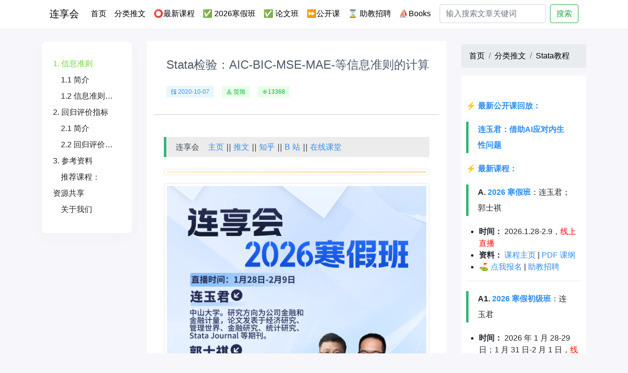

--- FILE ---
content_type: text/html; charset=utf-8
request_url: https://lianxh.cn/news/fc6331df15b45.html
body_size: 4569
content:

<!DOCTYPE html>
<html lang="en">
<head>
    <meta charset="UTF-8">
    <title>Stata检验：AIC-BIC-MSE-MAE-等信息准则的计算</title>
    <meta name="keywords" content="Stata,假设检验,信息准则" />
    <meta name="description" content="" />
	
	<script defer="defer" src="/static/js/main.00724a82.js"></script>
	<link href="/static/css/main.785dce7a.css" rel="stylesheet">
		<link rel="shortcut icon" href="/images/icon.jpg" type="image/x-icon"> 
	
    

<meta name="viewport" content="width=device-width,initial-scale=1, shrink-to-fit=no,minimum-scale=1.0, maximum-scale=1.0, user-scalable=no"/>
<link rel="stylesheet" href="/css/bootstrap.min.css" />
<link rel="stylesheet" href="/css/style.css?id=1" />




</head>
<body>


<header>
  <div class="nav-top">
    <div class="container background-w">
    <nav class="navbar navbar-expand-lg">

      <a class="navbar-brand" href="/">连享会</a>
	    
      <div class="navbar-toggler" type="button" data-toggle="collapse" data-target="#navbarSupportedContent"
         aria-controls="navbarSupportedContent" aria-expanded="false" aria-label="Toggle navigation">
        <img width="100%" src="/images/menus.png">
      </div>

      <div class="collapse navbar-collapse" id="navbarSupportedContent">
        <ul class="navbar-nav mr-auto">
	        
          <li class="nav-item active">
            <a class="nav-link" href="/">首页 <span class="sr-only">(current)</span></a>
          </li>
	        
          <li class="nav-item">
            <a class="nav-link" href="/blogs/all.html">分类推文</a>
          </li>
	        
          <li class="nav-item">
	         <a class="nav-link" href="/KC.html">⭕最新课程</a>
          </li>
            
          <li class="nav-item">
	         <a class="nav-link" href="/PX.html"> ✅ 2026寒假班</a>
          </li>
            
          <li class="nav-item">
	         <a class="nav-link" href="/paper2026.html">✅ 论文班</a>
          </li>
            
          <li class="nav-item">
	         <a class="nav-link" href="/open2025.html">⏩公开课</a>
          </li>
            
          <li class="nav-item">
	         <a class="nav-link" href="/TA.html">⌛ 助教招聘</a>
          </li>
            
          <li class="nav-item">
	         <a class="nav-link" href="/Books.html">⛵Books</a>
          </li>
            
       
        </ul>
        <form class="form-inline" action="/search.html">
          <input class="form-control mr-sm-2" type="search" name="s" placeholder="输入搜索文章关键词" aria-label="Search">
          <button class="btn btn-outline-success my-2 my-sm-0" type="submit">搜索</button>
        </form>
      </div>
    </nav>
    </div>
  </div>



</header>
<div style="width: 100%;height: 60px;">
</div>



<main style="margin-top: 24px;margin-bottom: 60px">
	<div class="container">
		<div class="row">
			<div class="col-md-9 detail-md-9">
				<div id="root"></div>
			</div>
			<div class="col-md-3">
				<div class="rf_box" >
					<div style="position: sticky;top: 90px;">
					
					
					<div style="margin-bottom: 30px;">

						<nav aria-label="breadcrumb" style="margin-bottom: 15px;background-color: #fff;">
							<ol class="breadcrumb">
								<li class="breadcrumb-item"><a href="/">首页</a></li>
								<li class="breadcrumb-item" aria-current="page"><a href="/blogs/all.html">分类推文</a></li>
								<li class="breadcrumb-item active" aria-current="page"><a href="/blogs/17.html">Stata教程</a></li>
							</ol>
						</nav>
						
						<div class="card" style="width: 100%;border: 0;">
							
							<div class="card-body">
								<p class="card-text"></p>
							</div>
							
							<div class="msgBox" style="padding: 10px;box-sizing: border-box;">
								<p data-line="0">⚡ <strong><a href="https://www.bilibili.com/video/BV1eKkjBrE15/?vd_source=c65d9ae0f7daba4ea32ee8c6122a4435">最新公开课回放：</a></font></strong></p>
<blockquote data-line="2">
<p><strong><a href="https://www.bilibili.com/video/BV1eKkjBrE15/?vd_source=c65d9ae0f7daba4ea32ee8c6122a4435">连玉君：借助AI应对内生性问题</a></strong></p>
</blockquote>
<h3 data-line="4" id=""></h3>
<p data-line="8">⚡ <strong><a href="https://www.lianxh.cn/KC.html">最新课程：</a></font></strong></p>
<blockquote data-line="10">
<p><strong>A. <a href="https://www.lianxh.cn/details/1725.html">2026 寒假班</a></font></strong>：连玉君；郭士祺</p>
</blockquote>
<ul data-line="11">
<li><strong>时间：</strong> 2026.1.28-2.9，<font color=red>线上直播</font></li>
<li><strong>资料：</strong> <a href="https://www.lianxh.cn/PX.html">课程主页</a> | <a href="https://kc.lianxh.cn/PX.pdf">PDF 课纲</a></li>
<li>⛳ <a href="https://www.wjx.top/vm/weMgRkL.aspx#">点我报名</a> | <a href="https://www.wjx.top/vm/mYvepXR.aspx#">助教招聘</a></li>
</ul>
<hr data-line="15">
<blockquote data-line="19">
<p><strong>A1. <a href="https://www.lianxh.cn/details/1729.html">2026 寒假初级班</a></font></strong>：连玉君</p>
</blockquote>
<ul data-line="20">
<li><strong>时间：</strong> 2026 年  1 月 28-29 日；1 月 31 日-2 月 1 日，<font color=red>线上直播</font></li>
<li><strong>资料：</strong> <a href="https://www.lianxh.cn/details/1726.html">课程主页</a> | <a href="https://kc.lianxh.cn/PX.pdf">PDF 课纲</a></li>
<li>⛳ <a href="https://www.wjx.top/vm/weMgRkL.aspx#">点我报名</a> | <a href="https://www.wjx.top/vm/mYvepXR.aspx#">助教招聘</a></li>
</ul>
<hr data-line="24">
<blockquote data-line="26">
<p><strong>A2. <a href="https://www.lianxh.cn/details/1730.html">2026 寒假高级班</a></font></strong>：连玉君</p>
</blockquote>
<ul data-line="27">
<li><strong>时间：</strong> 2026 年2月3-5日，<font color=red>线上直播</font></li>
<li><strong>资料：</strong> <a href="https://www.lianxh.cn/details/1726.html">课程主页</a> | <a href="https://kc.lianxh.cn/PX.pdf">PDF 课纲</a></li>
<li>⛳ <a href="https://www.wjx.top/vm/weMgRkL.aspx#">点我报名</a> | <a href="https://www.wjx.top/vm/mYvepXR.aspx#">助教招聘</a></li>
</ul>
<hr data-line="31">
<blockquote data-line="33">
<p><strong>A3. <a href="https://www.lianxh.cn/details/1726.html">2026 寒假论文班</a></font></strong>：郭士祺</p>
</blockquote>
<ul data-line="34">
<li><strong>时间：</strong> 2026 年2月7-9日，<font color=red>线上直播</font></li>
<li><strong>资料：</strong> <a href="https://www.lianxh.cn/details/1726.html">课程主页</a> | <a href="https://kc.lianxh.cn/PX.pdf">PDF 课纲</a></li>
<li>⛳ <a href="https://www.wjx.top/vm/weMgRkL.aspx#">点我报名</a> | <a href="https://www.wjx.top/vm/mYvepXR.aspx#">助教招聘</a></li>
</ul>
<hr data-line="38">
<blockquote data-line="40">
<p><strong>FAQ</strong>：<a href="https://gitee.com/arlionn/PX/wikis/2025Spring/A/A-Day1-Notes"><strong><font color=blue>往期课程板书和答疑文档</font></strong></a></p>
</blockquote>
<p data-line="42"><strong><a href="https://www.wjx.cn/vm/YgPfdsJ.aspx#">选题征集</a></strong>，点击 <strong><a href="https://www.wjx.cn/vm/YgPfdsJ.aspx#">此处</a></strong> 或者扫码填写问卷留下您的宝贵意见，感谢！</p>
<figure><img src="https://fig-lianxh.oss-cn-shenzhen.aliyuncs.com/%E6%84%8F%E8%A7%81%E5%BE%81%E9%9B%86.png" alt="" class="md-zoom"></figure>
<hr data-line="46">
<p data-line="48"><font color=green>NEW！</font><strong>视频课堂</strong>：<a href="https://lianxh-class.cn/">lianxh-class.cn</a></p>
<p data-line="50">⚡ 新版 <a href="https://www.lianxh.cn/details/1296.html">lianxh</a> 命令：<a href="https://www.lianxh.cn/details/1296.html">使用说明</a><br>
 <code>. ssc install lianxh, replace</code><br>
 <code>. lianxh 多期DID</code></p>
<p data-line="54">⚡ <code>ihelp</code>：帮助文件 PDF 版<br>
 <code>. ssc install ihelp, replace</code><br>
 <code>. ihelp xtreg</code></p>
<hr data-line="59">
<figure><img src="https://fig-lianxh.oss-cn-shenzhen.aliyuncs.com/lianxh_cn_saoma03.png" alt="lianxh_cn_saoma" class="md-zoom"></figure>
<hr data-line="64">
<p data-line="68">⭕ <strong>连玉君 · Stata 33 讲 - 免费</strong><br>
  o  <a href="https://lianxh-class.cn/view/1527932289698443345">点击观看</a>，<a href="https://www.lianxh.cn/details/1095.html">dofile 下载</a>, <a href="https://www.lianxh.cn/Books.html">--<strong>Book</strong>--</a></p>

							</div>
						</div>
						
						
					</div>
					
					<div class="rf-row">
						<div class="detail_top">
							<h5>推荐专题</h5>
						</div>
						<div>
					
							<ul class="list-group">
								
								<li class="list-group-item">
									<a href="/blogs/49.html">
										SFA-DEA-效率分析
									</a>
								</li>
								
								<li class="list-group-item">
									<a href="/blogs/48.html">
										分位数回归
									</a>
								</li>
								
								<li class="list-group-item">
									<a href="/blogs/54.html">
										Stata33讲
									</a>
								</li>
								
								<li class="list-group-item">
									<a href="/blogs/47.html">
										机器学习
									</a>
								</li>
								
								<li class="list-group-item">
									<a href="/blogs/33.html">
										其它
									</a>
								</li>
								
								<li class="list-group-item">
									<a href="/blogs/23.html">
										工具软件
									</a>
								</li>
								
								<li class="list-group-item">
									<a href="/blogs/30.html">
										Markdown-LaTeX
									</a>
								</li>
								
								<li class="list-group-item">
									<a href="/blogs/37.html">
										Python-R-Matlab
									</a>
								</li>
								
								<li class="list-group-item">
									<a href="/blogs/46.html">
										生存分析
									</a>
								</li>
								
								<li class="list-group-item">
									<a href="/blogs/36.html">
										文本分析-爬虫
									</a>
								</li>
								
								<li class="list-group-item">
									<a href="/blogs/35.html">
										Stata资源
									</a>
								</li>
								
								<li class="list-group-item">
									<a href="/blogs/27.html">
										Probit-Logit
									</a>
								</li>
								
								<li class="list-group-item">
									<a href="/blogs/21.html">
										交乘项-调节-中介
									</a>
								</li>
								
								<li class="list-group-item">
									<a href="/blogs/19.html">
										内生性-因果推断
									</a>
								</li>
								
								<li class="list-group-item">
									<a href="/blogs/42.html">
										合成控制法
									</a>
								</li>
								
								<li class="list-group-item">
									<a href="/blogs/41.html">
										PSM-Matching
									</a>
								</li>
								
								<li class="list-group-item">
									<a href="/blogs/40.html">
										断点回归RDD
									</a>
								</li>
								
								<li class="list-group-item">
									<a href="/blogs/39.html">
										倍分法DID
									</a>
								</li>
								
								<li class="list-group-item">
									<a href="/blogs/38.html">
										IV-GMM
									</a>
								</li>
								
								<li class="list-group-item">
									<a href="/blogs/20.html">
										面板数据
									</a>
								</li>
								
								<li class="list-group-item">
									<a href="/blogs/32.html">
										回归分析
									</a>
								</li>
								
								<li class="list-group-item">
									<a href="/blogs/22.html">
										结果输出
									</a>
								</li>
								
								<li class="list-group-item">
									<a href="/blogs/26.html">
										Stata程序
									</a>
								</li>
								
								<li class="list-group-item">
									<a href="/blogs/24.html">
										Stata绘图
									</a>
								</li>
								
								<li class="list-group-item">
									<a href="/blogs/25.html">
										数据处理
									</a>
								</li>
								
								<li class="list-group-item">
									<a href="/blogs/52.html">
										往期课程
									</a>
								</li>
								
								<li class="list-group-item">
									<a href="/blogs/18.html">
										计量专题
									</a>
								</li>
								
								<li class="list-group-item">
									<a href="/blogs/17.html">
										Stata教程
									</a>
								</li>
								
								<li class="list-group-item">
									<a href="/blogs/16.html">
										Stata入门
									</a>
								</li>
								
								<li class="list-group-item">
									<a href="/blogs/50.html">
										答疑-板书
									</a>
								</li>
								
								<li class="list-group-item">
									<a href="/blogs/43.html">
										Stata命令
									</a>
								</li>
								
								<li class="list-group-item">
									<a href="/blogs/51.html">
										论文重现
									</a>
								</li>
								
								<li class="list-group-item">
									<a href="/blogs/31.html">
										论文写作
									</a>
								</li>
								
								<li class="list-group-item">
									<a href="/blogs/53.html">
										公开课
									</a>
								</li>
								
								<li class="list-group-item">
									<a href="/blogs/34.html">
										数据分享
									</a>
								</li>
								
								<li class="list-group-item">
									<a href="/blogs/44.html">
										专题课程
									</a>
								</li>
								
							</ul>
							
						</div>
					
					</div>
					</div>
					
				</div>
				
			</div>
		
		</div>
	</div>
</main>




<footer class="footer">
	
	<div class="container footer-container">
		<div class="row">
			<div class="col-md-7">
				<div class="footer-info">
					<div class="footer-intro">
						Stata连享会由中山大学连玉君老师团队创办,目前累积600多篇优质推文,内容涵盖Stata语法、论文复现代码、数据分析技巧等。包含主页、直播间、知乎、公众号、B站、码云等栏目。读者可以在Stata命令窗口使用“lianxh”和“songbl”关键词快速查询相关资源。公众号支持关键词搜索历史推文。欢迎关注公众号“连享会”,与资深学者实证分析团队一起学习成长!
					</div>
					
					<div class="footer-nav">
						<ul class="footer-nav-ul">
							
							<li><a href="/PX.html"> ✅ 2026寒假班</a></li>
							
							<li><a href="/paper2026.html">✅ 论文班</a></li>
							
							<li><a href="/Class.html">视频课堂</a></li>
							
							<li><a href="/share.html">资料分享</a></li>
							
							<li><a href="/KC.html">⭕最新课程</a></li>
							
							<li><a href="/zhuanzai.html">转载须知</a></li>
							
							<li><a href="/about.html">关于我们</a></li>
							

						</ul>
					</div>
				</div>
			</div>
			<div class="col-md-5 col-sm-12">
				<div class="footer-contact">
					<div>
						<img height="150px" src="/images/qrcode.png">
					</div>
				</div>
			</div>
		
		</div>
	</div>
	
	


  <div class="footer-copyright">
    <div class="container copyright">
      <span>
        Copyright © 2023 连享会 . 保留所有权利。
      </span>
      <span>
          技术支持：广东穗源信息科技有限公司
      </span>

      <span>
          ICP备案：<a target="view_window" alt="备案号" href="https://beian.miit.gov.cn/#/">陕ICP备19021402号</a>
      </span>
    </div>
  </div>

</footer>

<script src="/js/jquery.slim.min.js"></script>
<script src="/js/bootstrap.min.js"></script>
<script src="/js/min.js"></script>
<script>
	var _hmt = _hmt || [];
	(function() {
		var hm = document.createElement("script");
		hm.src = "https://hm.baidu.com/hm.js?94484cd9a02071f09bb4f2e85e1581e6";
		var s = document.getElementsByTagName("script")[0];
		s.parentNode.insertBefore(hm, s);
	})();
</script>



</body>
</html>


--- FILE ---
content_type: application/javascript; charset=utf-8
request_url: https://cdnjs.cloudflare.com/ajax/libs/mermaid/10.1.0/commonDb-41f8b4c5.js
body_size: 39203
content:
var Do = typeof globalThis < "u" ? globalThis : typeof window < "u" ? window : typeof global < "u" ? global : typeof self < "u" ? self : {};
function mh(t) {
  return t && t.__esModule && Object.prototype.hasOwnProperty.call(t, "default") ? t.default : t;
}
var xi = {}, Ro = {
  get exports() {
    return xi;
  },
  set exports(t) {
    xi = t;
  }
};
(function(t, e) {
  (function(i, r) {
    t.exports = r();
  })(Do, function() {
    var i = 1e3, r = 6e4, o = 36e5, n = "millisecond", s = "second", l = "minute", h = "hour", u = "day", f = "week", g = "month", x = "quarter", _ = "year", M = "date", z = "Invalid Date", j = /^(\d{4})[-/]?(\d{1,2})?[-/]?(\d{0,2})[Tt\s]*(\d{1,2})?:?(\d{1,2})?:?(\d{1,2})?[.:]?(\d+)?$/, Ot = /\[([^\]]+)]|Y{1,4}|M{1,4}|D{1,2}|d{1,4}|H{1,2}|h{1,2}|a|A|m{1,2}|s{1,2}|Z{1,2}|SSS/g, nt = { name: "en", weekdays: "Sunday_Monday_Tuesday_Wednesday_Thursday_Friday_Saturday".split("_"), months: "January_February_March_April_May_June_July_August_September_October_November_December".split("_"), ordinal: function(k) {
      var y = ["th", "st", "nd", "rd"], p = k % 100;
      return "[" + k + (y[(p - 20) % 10] || y[p] || y[0]) + "]";
    } }, Q = function(k, y, p) {
      var B = String(k);
      return !B || B.length >= y ? k : "" + Array(y + 1 - B.length).join(p) + k;
    }, H = { s: Q, z: function(k) {
      var y = -k.utcOffset(), p = Math.abs(y), B = Math.floor(p / 60), b = p % 60;
      return (y <= 0 ? "+" : "-") + Q(B, 2, "0") + ":" + Q(b, 2, "0");
    }, m: function k(y, p) {
      if (y.date() < p.date())
        return -k(p, y);
      var B = 12 * (p.year() - y.year()) + (p.month() - y.month()), b = y.clone().add(B, g), F = p - b < 0, w = y.clone().add(B + (F ? -1 : 1), g);
      return +(-(B + (p - b) / (F ? b - w : w - b)) || 0);
    }, a: function(k) {
      return k < 0 ? Math.ceil(k) || 0 : Math.floor(k);
    }, p: function(k) {
      return { M: g, y: _, w: f, d: u, D: M, h, m: l, s, ms: n, Q: x }[k] || String(k || "").toLowerCase().replace(/s$/, "");
    }, u: function(k) {
      return k === void 0;
    } }, at = "en", lt = {};
    lt[at] = nt;
    var It = function(k) {
      return k instanceof qt;
    }, Ht = function k(y, p, B) {
      var b;
      if (!y)
        return at;
      if (typeof y == "string") {
        var F = y.toLowerCase();
        lt[F] && (b = F), p && (lt[F] = p, b = F);
        var w = y.split("-");
        if (!b && w.length > 1)
          return k(w[0]);
      } else {
        var O = y.name;
        lt[O] = y, b = O;
      }
      return !B && b && (at = b), b || !B && at;
    }, W = function(k, y) {
      if (It(k))
        return k.clone();
      var p = typeof y == "object" ? y : {};
      return p.date = k, p.args = arguments, new qt(p);
    }, D = H;
    D.l = Ht, D.i = It, D.w = function(k, y) {
      return W(k, { locale: y.$L, utc: y.$u, x: y.$x, $offset: y.$offset });
    };
    var qt = function() {
      function k(p) {
        this.$L = Ht(p.locale, null, !0), this.parse(p);
      }
      var y = k.prototype;
      return y.parse = function(p) {
        this.$d = function(B) {
          var b = B.date, F = B.utc;
          if (b === null)
            return new Date(NaN);
          if (D.u(b))
            return new Date();
          if (b instanceof Date)
            return new Date(b);
          if (typeof b == "string" && !/Z$/i.test(b)) {
            var w = b.match(j);
            if (w) {
              var O = w[2] - 1 || 0, $ = (w[7] || "0").substring(0, 3);
              return F ? new Date(Date.UTC(w[1], O, w[3] || 1, w[4] || 0, w[5] || 0, w[6] || 0, $)) : new Date(w[1], O, w[3] || 1, w[4] || 0, w[5] || 0, w[6] || 0, $);
            }
          }
          return new Date(b);
        }(p), this.$x = p.x || {}, this.init();
      }, y.init = function() {
        var p = this.$d;
        this.$y = p.getFullYear(), this.$M = p.getMonth(), this.$D = p.getDate(), this.$W = p.getDay(), this.$H = p.getHours(), this.$m = p.getMinutes(), this.$s = p.getSeconds(), this.$ms = p.getMilliseconds();
      }, y.$utils = function() {
        return D;
      }, y.isValid = function() {
        return this.$d.toString() !== z;
      }, y.isSame = function(p, B) {
        var b = W(p);
        return this.startOf(B) <= b && b <= this.endOf(B);
      }, y.isAfter = function(p, B) {
        return W(p) < this.startOf(B);
      }, y.isBefore = function(p, B) {
        return this.endOf(B) < W(p);
      }, y.$g = function(p, B, b) {
        return D.u(p) ? this[B] : this.set(b, p);
      }, y.unix = function() {
        return Math.floor(this.valueOf() / 1e3);
      }, y.valueOf = function() {
        return this.$d.getTime();
      }, y.startOf = function(p, B) {
        var b = this, F = !!D.u(B) || B, w = D.p(p), O = function(bt, G) {
          var ct = D.w(b.$u ? Date.UTC(b.$y, G, bt) : new Date(b.$y, G, bt), b);
          return F ? ct : ct.endOf(u);
        }, $ = function(bt, G) {
          return D.w(b.toDate()[bt].apply(b.toDate("s"), (F ? [0, 0, 0, 0] : [23, 59, 59, 999]).slice(G)), b);
        }, A = this.$W, P = this.$M, R = this.$D, ht = "set" + (this.$u ? "UTC" : "");
        switch (w) {
          case _:
            return F ? O(1, 0) : O(31, 11);
          case g:
            return F ? O(1, P) : O(0, P + 1);
          case f:
            var N = this.$locale().weekStart || 0, dt = (A < N ? A + 7 : A) - N;
            return O(F ? R - dt : R + (6 - dt), P);
          case u:
          case M:
            return $(ht + "Hours", 0);
          case h:
            return $(ht + "Minutes", 1);
          case l:
            return $(ht + "Seconds", 2);
          case s:
            return $(ht + "Milliseconds", 3);
          default:
            return this.clone();
        }
      }, y.endOf = function(p) {
        return this.startOf(p, !1);
      }, y.$set = function(p, B) {
        var b, F = D.p(p), w = "set" + (this.$u ? "UTC" : ""), O = (b = {}, b[u] = w + "Date", b[M] = w + "Date", b[g] = w + "Month", b[_] = w + "FullYear", b[h] = w + "Hours", b[l] = w + "Minutes", b[s] = w + "Seconds", b[n] = w + "Milliseconds", b)[F], $ = F === u ? this.$D + (B - this.$W) : B;
        if (F === g || F === _) {
          var A = this.clone().set(M, 1);
          A.$d[O]($), A.init(), this.$d = A.set(M, Math.min(this.$D, A.daysInMonth())).$d;
        } else
          O && this.$d[O]($);
        return this.init(), this;
      }, y.set = function(p, B) {
        return this.clone().$set(p, B);
      }, y.get = function(p) {
        return this[D.p(p)]();
      }, y.add = function(p, B) {
        var b, F = this;
        p = Number(p);
        var w = D.p(B), O = function(P) {
          var R = W(F);
          return D.w(R.date(R.date() + Math.round(P * p)), F);
        };
        if (w === g)
          return this.set(g, this.$M + p);
        if (w === _)
          return this.set(_, this.$y + p);
        if (w === u)
          return O(1);
        if (w === f)
          return O(7);
        var $ = (b = {}, b[l] = r, b[h] = o, b[s] = i, b)[w] || 1, A = this.$d.getTime() + p * $;
        return D.w(A, this);
      }, y.subtract = function(p, B) {
        return this.add(-1 * p, B);
      }, y.format = function(p) {
        var B = this, b = this.$locale();
        if (!this.isValid())
          return b.invalidDate || z;
        var F = p || "YYYY-MM-DDTHH:mm:ssZ", w = D.z(this), O = this.$H, $ = this.$m, A = this.$M, P = b.weekdays, R = b.months, ht = function(G, ct, Ut, Dt) {
          return G && (G[ct] || G(B, F)) || Ut[ct].slice(0, Dt);
        }, N = function(G) {
          return D.s(O % 12 || 12, G, "0");
        }, dt = b.meridiem || function(G, ct, Ut) {
          var Dt = G < 12 ? "AM" : "PM";
          return Ut ? Dt.toLowerCase() : Dt;
        }, bt = { YY: String(this.$y).slice(-2), YYYY: this.$y, M: A + 1, MM: D.s(A + 1, 2, "0"), MMM: ht(b.monthsShort, A, R, 3), MMMM: ht(R, A), D: this.$D, DD: D.s(this.$D, 2, "0"), d: String(this.$W), dd: ht(b.weekdaysMin, this.$W, P, 2), ddd: ht(b.weekdaysShort, this.$W, P, 3), dddd: P[this.$W], H: String(O), HH: D.s(O, 2, "0"), h: N(1), hh: N(2), a: dt(O, $, !0), A: dt(O, $, !1), m: String($), mm: D.s($, 2, "0"), s: String(this.$s), ss: D.s(this.$s, 2, "0"), SSS: D.s(this.$ms, 3, "0"), Z: w };
        return F.replace(Ot, function(G, ct) {
          return ct || bt[G] || w.replace(":", "");
        });
      }, y.utcOffset = function() {
        return 15 * -Math.round(this.$d.getTimezoneOffset() / 15);
      }, y.diff = function(p, B, b) {
        var F, w = D.p(B), O = W(p), $ = (O.utcOffset() - this.utcOffset()) * r, A = this - O, P = D.m(this, O);
        return P = (F = {}, F[_] = P / 12, F[g] = P, F[x] = P / 3, F[f] = (A - $) / 6048e5, F[u] = (A - $) / 864e5, F[h] = A / o, F[l] = A / r, F[s] = A / i, F)[w] || A, b ? P : D.a(P);
      }, y.daysInMonth = function() {
        return this.endOf(g).$D;
      }, y.$locale = function() {
        return lt[this.$L];
      }, y.locale = function(p, B) {
        if (!p)
          return this.$L;
        var b = this.clone(), F = Ht(p, B, !0);
        return F && (b.$L = F), b;
      }, y.clone = function() {
        return D.w(this.$d, this);
      }, y.toDate = function() {
        return new Date(this.valueOf());
      }, y.toJSON = function() {
        return this.isValid() ? this.toISOString() : null;
      }, y.toISOString = function() {
        return this.$d.toISOString();
      }, y.toString = function() {
        return this.$d.toUTCString();
      }, k;
    }(), ie = qt.prototype;
    return W.prototype = ie, [["$ms", n], ["$s", s], ["$m", l], ["$H", h], ["$W", u], ["$M", g], ["$y", _], ["$D", M]].forEach(function(k) {
      ie[k[1]] = function(y) {
        return this.$g(y, k[0], k[1]);
      };
    }), W.extend = function(k, y) {
      return k.$i || (k(y, qt, W), k.$i = !0), W;
    }, W.locale = Ht, W.isDayjs = It, W.unix = function(k) {
      return W(1e3 * k);
    }, W.en = lt[at], W.Ls = lt, W.p = {}, W;
  });
})(Ro);
const No = xi, Bt = {
  trace: 0,
  debug: 1,
  info: 2,
  warn: 3,
  error: 4,
  fatal: 5
}, et = {
  trace: (...t) => {
  },
  debug: (...t) => {
  },
  info: (...t) => {
  },
  warn: (...t) => {
  },
  error: (...t) => {
  },
  fatal: (...t) => {
  }
}, Ch = function(t = "fatal") {
  let e = Bt.fatal;
  typeof t == "string" ? (t = t.toLowerCase(), t in Bt && (e = Bt[t])) : typeof t == "number" && (e = t), et.trace = () => {
  }, et.debug = () => {
  }, et.info = () => {
  }, et.warn = () => {
  }, et.error = () => {
  }, et.fatal = () => {
  }, e <= Bt.fatal && (et.fatal = console.error ? console.error.bind(console, ut("FATAL"), "color: orange") : console.log.bind(console, "\x1B[35m", ut("FATAL"))), e <= Bt.error && (et.error = console.error ? console.error.bind(console, ut("ERROR"), "color: orange") : console.log.bind(console, "\x1B[31m", ut("ERROR"))), e <= Bt.warn && (et.warn = console.warn ? console.warn.bind(console, ut("WARN"), "color: orange") : console.log.bind(console, "\x1B[33m", ut("WARN"))), e <= Bt.info && (et.info = console.info ? console.info.bind(console, ut("INFO"), "color: lightblue") : console.log.bind(console, "\x1B[34m", ut("INFO"))), e <= Bt.debug && (et.debug = console.debug ? console.debug.bind(console, ut("DEBUG"), "color: lightgreen") : console.log.bind(console, "\x1B[32m", ut("DEBUG"))), e <= Bt.trace && (et.trace = console.debug ? console.debug.bind(console, ut("TRACE"), "color: lightgreen") : console.log.bind(console, "\x1B[32m", ut("TRACE")));
}, ut = (t) => `%c${No().format("ss.SSS")} : ${t} : `;
var zo = { value: () => {
} };
function Mr() {
  for (var t = 0, e = arguments.length, i = {}, r; t < e; ++t) {
    if (!(r = arguments[t] + "") || r in i || /[\s.]/.test(r))
      throw new Error("illegal type: " + r);
    i[r] = [];
  }
  return new Me(i);
}
function Me(t) {
  this._ = t;
}
function $o(t, e) {
  return t.trim().split(/^|\s+/).map(function(i) {
    var r = "", o = i.indexOf(".");
    if (o >= 0 && (r = i.slice(o + 1), i = i.slice(0, o)), i && !e.hasOwnProperty(i))
      throw new Error("unknown type: " + i);
    return { type: i, name: r };
  });
}
Me.prototype = Mr.prototype = {
  constructor: Me,
  on: function(t, e) {
    var i = this._, r = $o(t + "", i), o, n = -1, s = r.length;
    if (arguments.length < 2) {
      for (; ++n < s; )
        if ((o = (t = r[n]).type) && (o = Wo(i[o], t.name)))
          return o;
      return;
    }
    if (e != null && typeof e != "function")
      throw new Error("invalid callback: " + e);
    for (; ++n < s; )
      if (o = (t = r[n]).type)
        i[o] = ar(i[o], t.name, e);
      else if (e == null)
        for (o in i)
          i[o] = ar(i[o], t.name, null);
    return this;
  },
  copy: function() {
    var t = {}, e = this._;
    for (var i in e)
      t[i] = e[i].slice();
    return new Me(t);
  },
  call: function(t, e) {
    if ((o = arguments.length - 2) > 0)
      for (var i = new Array(o), r = 0, o, n; r < o; ++r)
        i[r] = arguments[r + 2];
    if (!this._.hasOwnProperty(t))
      throw new Error("unknown type: " + t);
    for (n = this._[t], r = 0, o = n.length; r < o; ++r)
      n[r].value.apply(e, i);
  },
  apply: function(t, e, i) {
    if (!this._.hasOwnProperty(t))
      throw new Error("unknown type: " + t);
    for (var r = this._[t], o = 0, n = r.length; o < n; ++o)
      r[o].value.apply(e, i);
  }
};
function Wo(t, e) {
  for (var i = 0, r = t.length, o; i < r; ++i)
    if ((o = t[i]).name === e)
      return o.value;
}
function ar(t, e, i) {
  for (var r = 0, o = t.length; r < o; ++r)
    if (t[r].name === e) {
      t[r] = zo, t = t.slice(0, r).concat(t.slice(r + 1));
      break;
    }
  return i != null && t.push({ name: e, value: i }), t;
}
var Ti = "http://www.w3.org/1999/xhtml";
const lr = {
  svg: "http://www.w3.org/2000/svg",
  xhtml: Ti,
  xlink: "http://www.w3.org/1999/xlink",
  xml: "http://www.w3.org/XML/1998/namespace",
  xmlns: "http://www.w3.org/2000/xmlns/"
};
function Xe(t) {
  var e = t += "", i = e.indexOf(":");
  return i >= 0 && (e = t.slice(0, i)) !== "xmlns" && (t = t.slice(i + 1)), lr.hasOwnProperty(e) ? { space: lr[e], local: t } : t;
}
function Po(t) {
  return function() {
    var e = this.ownerDocument, i = this.namespaceURI;
    return i === Ti && e.documentElement.namespaceURI === Ti ? e.createElement(t) : e.createElementNS(i, t);
  };
}
function Ho(t) {
  return function() {
    return this.ownerDocument.createElementNS(t.space, t.local);
  };
}
function Or(t) {
  var e = Xe(t);
  return (e.local ? Ho : Po)(e);
}
function qo() {
}
function Ii(t) {
  return t == null ? qo : function() {
    return this.querySelector(t);
  };
}
function Uo(t) {
  typeof t != "function" && (t = Ii(t));
  for (var e = this._groups, i = e.length, r = new Array(i), o = 0; o < i; ++o)
    for (var n = e[o], s = n.length, l = r[o] = new Array(s), h, u, f = 0; f < s; ++f)
      (h = n[f]) && (u = t.call(h, h.__data__, f, n)) && ("__data__" in h && (u.__data__ = h.__data__), l[f] = u);
  return new st(r, this._parents);
}
function Go(t) {
  return t == null ? [] : Array.isArray(t) ? t : Array.from(t);
}
function Vo() {
  return [];
}
function Ir(t) {
  return t == null ? Vo : function() {
    return this.querySelectorAll(t);
  };
}
function Yo(t) {
  return function() {
    return Go(t.apply(this, arguments));
  };
}
function Xo(t) {
  typeof t == "function" ? t = Yo(t) : t = Ir(t);
  for (var e = this._groups, i = e.length, r = [], o = [], n = 0; n < i; ++n)
    for (var s = e[n], l = s.length, h, u = 0; u < l; ++u)
      (h = s[u]) && (r.push(t.call(h, h.__data__, u, s)), o.push(h));
  return new st(r, o);
}
function Dr(t) {
  return function() {
    return this.matches(t);
  };
}
function Rr(t) {
  return function(e) {
    return e.matches(t);
  };
}
var jo = Array.prototype.find;
function Ko(t) {
  return function() {
    return jo.call(this.children, t);
  };
}
function Zo() {
  return this.firstElementChild;
}
function Jo(t) {
  return this.select(t == null ? Zo : Ko(typeof t == "function" ? t : Rr(t)));
}
var Qo = Array.prototype.filter;
function tn() {
  return Array.from(this.children);
}
function en(t) {
  return function() {
    return Qo.call(this.children, t);
  };
}
function rn(t) {
  return this.selectAll(t == null ? tn : en(typeof t == "function" ? t : Rr(t)));
}
function on(t) {
  typeof t != "function" && (t = Dr(t));
  for (var e = this._groups, i = e.length, r = new Array(i), o = 0; o < i; ++o)
    for (var n = e[o], s = n.length, l = r[o] = [], h, u = 0; u < s; ++u)
      (h = n[u]) && t.call(h, h.__data__, u, n) && l.push(h);
  return new st(r, this._parents);
}
function Nr(t) {
  return new Array(t.length);
}
function nn() {
  return new st(this._enter || this._groups.map(Nr), this._parents);
}
function We(t, e) {
  this.ownerDocument = t.ownerDocument, this.namespaceURI = t.namespaceURI, this._next = null, this._parent = t, this.__data__ = e;
}
We.prototype = {
  constructor: We,
  appendChild: function(t) {
    return this._parent.insertBefore(t, this._next);
  },
  insertBefore: function(t, e) {
    return this._parent.insertBefore(t, e);
  },
  querySelector: function(t) {
    return this._parent.querySelector(t);
  },
  querySelectorAll: function(t) {
    return this._parent.querySelectorAll(t);
  }
};
function sn(t) {
  return function() {
    return t;
  };
}
function an(t, e, i, r, o, n) {
  for (var s = 0, l, h = e.length, u = n.length; s < u; ++s)
    (l = e[s]) ? (l.__data__ = n[s], r[s] = l) : i[s] = new We(t, n[s]);
  for (; s < h; ++s)
    (l = e[s]) && (o[s] = l);
}
function ln(t, e, i, r, o, n, s) {
  var l, h, u = /* @__PURE__ */ new Map(), f = e.length, g = n.length, x = new Array(f), _;
  for (l = 0; l < f; ++l)
    (h = e[l]) && (x[l] = _ = s.call(h, h.__data__, l, e) + "", u.has(_) ? o[l] = h : u.set(_, h));
  for (l = 0; l < g; ++l)
    _ = s.call(t, n[l], l, n) + "", (h = u.get(_)) ? (r[l] = h, h.__data__ = n[l], u.delete(_)) : i[l] = new We(t, n[l]);
  for (l = 0; l < f; ++l)
    (h = e[l]) && u.get(x[l]) === h && (o[l] = h);
}
function hn(t) {
  return t.__data__;
}
function cn(t, e) {
  if (!arguments.length)
    return Array.from(this, hn);
  var i = e ? ln : an, r = this._parents, o = this._groups;
  typeof t != "function" && (t = sn(t));
  for (var n = o.length, s = new Array(n), l = new Array(n), h = new Array(n), u = 0; u < n; ++u) {
    var f = r[u], g = o[u], x = g.length, _ = un(t.call(f, f && f.__data__, u, r)), M = _.length, z = l[u] = new Array(M), j = s[u] = new Array(M), Ot = h[u] = new Array(x);
    i(f, g, z, j, Ot, _, e);
    for (var nt = 0, Q = 0, H, at; nt < M; ++nt)
      if (H = z[nt]) {
        for (nt >= Q && (Q = nt + 1); !(at = j[Q]) && ++Q < M; )
          ;
        H._next = at || null;
      }
  }
  return s = new st(s, r), s._enter = l, s._exit = h, s;
}
function un(t) {
  return typeof t == "object" && "length" in t ? t : Array.from(t);
}
function fn() {
  return new st(this._exit || this._groups.map(Nr), this._parents);
}
function dn(t, e, i) {
  var r = this.enter(), o = this, n = this.exit();
  return typeof t == "function" ? (r = t(r), r && (r = r.selection())) : r = r.append(t + ""), e != null && (o = e(o), o && (o = o.selection())), i == null ? n.remove() : i(n), r && o ? r.merge(o).order() : o;
}
function gn(t) {
  for (var e = t.selection ? t.selection() : t, i = this._groups, r = e._groups, o = i.length, n = r.length, s = Math.min(o, n), l = new Array(o), h = 0; h < s; ++h)
    for (var u = i[h], f = r[h], g = u.length, x = l[h] = new Array(g), _, M = 0; M < g; ++M)
      (_ = u[M] || f[M]) && (x[M] = _);
  for (; h < o; ++h)
    l[h] = i[h];
  return new st(l, this._parents);
}
function pn() {
  for (var t = this._groups, e = -1, i = t.length; ++e < i; )
    for (var r = t[e], o = r.length - 1, n = r[o], s; --o >= 0; )
      (s = r[o]) && (n && s.compareDocumentPosition(n) ^ 4 && n.parentNode.insertBefore(s, n), n = s);
  return this;
}
function mn(t) {
  t || (t = Cn);
  function e(g, x) {
    return g && x ? t(g.__data__, x.__data__) : !g - !x;
  }
  for (var i = this._groups, r = i.length, o = new Array(r), n = 0; n < r; ++n) {
    for (var s = i[n], l = s.length, h = o[n] = new Array(l), u, f = 0; f < l; ++f)
      (u = s[f]) && (h[f] = u);
    h.sort(e);
  }
  return new st(o, this._parents).order();
}
function Cn(t, e) {
  return t < e ? -1 : t > e ? 1 : t >= e ? 0 : NaN;
}
function yn() {
  var t = arguments[0];
  return arguments[0] = this, t.apply(null, arguments), this;
}
function bn() {
  return Array.from(this);
}
function _n() {
  for (var t = this._groups, e = 0, i = t.length; e < i; ++e)
    for (var r = t[e], o = 0, n = r.length; o < n; ++o) {
      var s = r[o];
      if (s)
        return s;
    }
  return null;
}
function xn() {
  let t = 0;
  for (const e of this)
    ++t;
  return t;
}
function Tn() {
  return !this.node();
}
function kn(t) {
  for (var e = this._groups, i = 0, r = e.length; i < r; ++i)
    for (var o = e[i], n = 0, s = o.length, l; n < s; ++n)
      (l = o[n]) && t.call(l, l.__data__, n, o);
  return this;
}
function Sn(t) {
  return function() {
    this.removeAttribute(t);
  };
}
function Bn(t) {
  return function() {
    this.removeAttributeNS(t.space, t.local);
  };
}
function vn(t, e) {
  return function() {
    this.setAttribute(t, e);
  };
}
function wn(t, e) {
  return function() {
    this.setAttributeNS(t.space, t.local, e);
  };
}
function Ln(t, e) {
  return function() {
    var i = e.apply(this, arguments);
    i == null ? this.removeAttribute(t) : this.setAttribute(t, i);
  };
}
function Fn(t, e) {
  return function() {
    var i = e.apply(this, arguments);
    i == null ? this.removeAttributeNS(t.space, t.local) : this.setAttributeNS(t.space, t.local, i);
  };
}
function An(t, e) {
  var i = Xe(t);
  if (arguments.length < 2) {
    var r = this.node();
    return i.local ? r.getAttributeNS(i.space, i.local) : r.getAttribute(i);
  }
  return this.each((e == null ? i.local ? Bn : Sn : typeof e == "function" ? i.local ? Fn : Ln : i.local ? wn : vn)(i, e));
}
function zr(t) {
  return t.ownerDocument && t.ownerDocument.defaultView || t.document && t || t.defaultView;
}
function En(t) {
  return function() {
    this.style.removeProperty(t);
  };
}
function Mn(t, e, i) {
  return function() {
    this.style.setProperty(t, e, i);
  };
}
function On(t, e, i) {
  return function() {
    var r = e.apply(this, arguments);
    r == null ? this.style.removeProperty(t) : this.style.setProperty(t, r, i);
  };
}
function In(t, e, i) {
  return arguments.length > 1 ? this.each((e == null ? En : typeof e == "function" ? On : Mn)(t, e, i ?? "")) : Qt(this.node(), t);
}
function Qt(t, e) {
  return t.style.getPropertyValue(e) || zr(t).getComputedStyle(t, null).getPropertyValue(e);
}
function Dn(t) {
  return function() {
    delete this[t];
  };
}
function Rn(t, e) {
  return function() {
    this[t] = e;
  };
}
function Nn(t, e) {
  return function() {
    var i = e.apply(this, arguments);
    i == null ? delete this[t] : this[t] = i;
  };
}
function zn(t, e) {
  return arguments.length > 1 ? this.each((e == null ? Dn : typeof e == "function" ? Nn : Rn)(t, e)) : this.node()[t];
}
function $r(t) {
  return t.trim().split(/^|\s+/);
}
function Di(t) {
  return t.classList || new Wr(t);
}
function Wr(t) {
  this._node = t, this._names = $r(t.getAttribute("class") || "");
}
Wr.prototype = {
  add: function(t) {
    var e = this._names.indexOf(t);
    e < 0 && (this._names.push(t), this._node.setAttribute("class", this._names.join(" ")));
  },
  remove: function(t) {
    var e = this._names.indexOf(t);
    e >= 0 && (this._names.splice(e, 1), this._node.setAttribute("class", this._names.join(" ")));
  },
  contains: function(t) {
    return this._names.indexOf(t) >= 0;
  }
};
function Pr(t, e) {
  for (var i = Di(t), r = -1, o = e.length; ++r < o; )
    i.add(e[r]);
}
function Hr(t, e) {
  for (var i = Di(t), r = -1, o = e.length; ++r < o; )
    i.remove(e[r]);
}
function $n(t) {
  return function() {
    Pr(this, t);
  };
}
function Wn(t) {
  return function() {
    Hr(this, t);
  };
}
function Pn(t, e) {
  return function() {
    (e.apply(this, arguments) ? Pr : Hr)(this, t);
  };
}
function Hn(t, e) {
  var i = $r(t + "");
  if (arguments.length < 2) {
    for (var r = Di(this.node()), o = -1, n = i.length; ++o < n; )
      if (!r.contains(i[o]))
        return !1;
    return !0;
  }
  return this.each((typeof e == "function" ? Pn : e ? $n : Wn)(i, e));
}
function qn() {
  this.textContent = "";
}
function Un(t) {
  return function() {
    this.textContent = t;
  };
}
function Gn(t) {
  return function() {
    var e = t.apply(this, arguments);
    this.textContent = e ?? "";
  };
}
function Vn(t) {
  return arguments.length ? this.each(t == null ? qn : (typeof t == "function" ? Gn : Un)(t)) : this.node().textContent;
}
function Yn() {
  this.innerHTML = "";
}
function Xn(t) {
  return function() {
    this.innerHTML = t;
  };
}
function jn(t) {
  return function() {
    var e = t.apply(this, arguments);
    this.innerHTML = e ?? "";
  };
}
function Kn(t) {
  return arguments.length ? this.each(t == null ? Yn : (typeof t == "function" ? jn : Xn)(t)) : this.node().innerHTML;
}
function Zn() {
  this.nextSibling && this.parentNode.appendChild(this);
}
function Jn() {
  return this.each(Zn);
}
function Qn() {
  this.previousSibling && this.parentNode.insertBefore(this, this.parentNode.firstChild);
}
function ts() {
  return this.each(Qn);
}
function es(t) {
  var e = typeof t == "function" ? t : Or(t);
  return this.select(function() {
    return this.appendChild(e.apply(this, arguments));
  });
}
function is() {
  return null;
}
function rs(t, e) {
  var i = typeof t == "function" ? t : Or(t), r = e == null ? is : typeof e == "function" ? e : Ii(e);
  return this.select(function() {
    return this.insertBefore(i.apply(this, arguments), r.apply(this, arguments) || null);
  });
}
function os() {
  var t = this.parentNode;
  t && t.removeChild(this);
}
function ns() {
  return this.each(os);
}
function ss() {
  var t = this.cloneNode(!1), e = this.parentNode;
  return e ? e.insertBefore(t, this.nextSibling) : t;
}
function as() {
  var t = this.cloneNode(!0), e = this.parentNode;
  return e ? e.insertBefore(t, this.nextSibling) : t;
}
function ls(t) {
  return this.select(t ? as : ss);
}
function hs(t) {
  return arguments.length ? this.property("__data__", t) : this.node().__data__;
}
function cs(t) {
  return function(e) {
    t.call(this, e, this.__data__);
  };
}
function us(t) {
  return t.trim().split(/^|\s+/).map(function(e) {
    var i = "", r = e.indexOf(".");
    return r >= 0 && (i = e.slice(r + 1), e = e.slice(0, r)), { type: e, name: i };
  });
}
function fs(t) {
  return function() {
    var e = this.__on;
    if (e) {
      for (var i = 0, r = -1, o = e.length, n; i < o; ++i)
        n = e[i], (!t.type || n.type === t.type) && n.name === t.name ? this.removeEventListener(n.type, n.listener, n.options) : e[++r] = n;
      ++r ? e.length = r : delete this.__on;
    }
  };
}
function ds(t, e, i) {
  return function() {
    var r = this.__on, o, n = cs(e);
    if (r) {
      for (var s = 0, l = r.length; s < l; ++s)
        if ((o = r[s]).type === t.type && o.name === t.name) {
          this.removeEventListener(o.type, o.listener, o.options), this.addEventListener(o.type, o.listener = n, o.options = i), o.value = e;
          return;
        }
    }
    this.addEventListener(t.type, n, i), o = { type: t.type, name: t.name, value: e, listener: n, options: i }, r ? r.push(o) : this.__on = [o];
  };
}
function gs(t, e, i) {
  var r = us(t + ""), o, n = r.length, s;
  if (arguments.length < 2) {
    var l = this.node().__on;
    if (l) {
      for (var h = 0, u = l.length, f; h < u; ++h)
        for (o = 0, f = l[h]; o < n; ++o)
          if ((s = r[o]).type === f.type && s.name === f.name)
            return f.value;
    }
    return;
  }
  for (l = e ? ds : fs, o = 0; o < n; ++o)
    this.each(l(r[o], e, i));
  return this;
}
function qr(t, e, i) {
  var r = zr(t), o = r.CustomEvent;
  typeof o == "function" ? o = new o(e, i) : (o = r.document.createEvent("Event"), i ? (o.initEvent(e, i.bubbles, i.cancelable), o.detail = i.detail) : o.initEvent(e, !1, !1)), t.dispatchEvent(o);
}
function ps(t, e) {
  return function() {
    return qr(this, t, e);
  };
}
function ms(t, e) {
  return function() {
    return qr(this, t, e.apply(this, arguments));
  };
}
function Cs(t, e) {
  return this.each((typeof e == "function" ? ms : ps)(t, e));
}
function* ys() {
  for (var t = this._groups, e = 0, i = t.length; e < i; ++e)
    for (var r = t[e], o = 0, n = r.length, s; o < n; ++o)
      (s = r[o]) && (yield s);
}
var Ur = [null];
function st(t, e) {
  this._groups = t, this._parents = e;
}
function Ce() {
  return new st([[document.documentElement]], Ur);
}
function bs() {
  return this;
}
st.prototype = Ce.prototype = {
  constructor: st,
  select: Uo,
  selectAll: Xo,
  selectChild: Jo,
  selectChildren: rn,
  filter: on,
  data: cn,
  enter: nn,
  exit: fn,
  join: dn,
  merge: gn,
  selection: bs,
  order: pn,
  sort: mn,
  call: yn,
  nodes: bn,
  node: _n,
  size: xn,
  empty: Tn,
  each: kn,
  attr: An,
  style: In,
  property: zn,
  classed: Hn,
  text: Vn,
  html: Kn,
  raise: Jn,
  lower: ts,
  append: es,
  insert: rs,
  remove: ns,
  clone: ls,
  datum: hs,
  on: gs,
  dispatch: Cs,
  [Symbol.iterator]: ys
};
function yh(t) {
  return typeof t == "string" ? new st([[document.querySelector(t)]], [document.documentElement]) : new st([[t]], Ur);
}
function Ri(t, e, i) {
  t.prototype = e.prototype = i, i.constructor = t;
}
function Gr(t, e) {
  var i = Object.create(t.prototype);
  for (var r in e)
    i[r] = e[r];
  return i;
}
function ye() {
}
var de = 0.7, Pe = 1 / de, Zt = "\\s*([+-]?\\d+)\\s*", ge = "\\s*([+-]?(?:\\d*\\.)?\\d+(?:[eE][+-]?\\d+)?)\\s*", _t = "\\s*([+-]?(?:\\d*\\.)?\\d+(?:[eE][+-]?\\d+)?)%\\s*", _s = /^#([0-9a-f]{3,8})$/, xs = new RegExp(`^rgb\\(${Zt},${Zt},${Zt}\\)$`), Ts = new RegExp(`^rgb\\(${_t},${_t},${_t}\\)$`), ks = new RegExp(`^rgba\\(${Zt},${Zt},${Zt},${ge}\\)$`), Ss = new RegExp(`^rgba\\(${_t},${_t},${_t},${ge}\\)$`), Bs = new RegExp(`^hsl\\(${ge},${_t},${_t}\\)$`), vs = new RegExp(`^hsla\\(${ge},${_t},${_t},${ge}\\)$`), hr = {
  aliceblue: 15792383,
  antiquewhite: 16444375,
  aqua: 65535,
  aquamarine: 8388564,
  azure: 15794175,
  beige: 16119260,
  bisque: 16770244,
  black: 0,
  blanchedalmond: 16772045,
  blue: 255,
  blueviolet: 9055202,
  brown: 10824234,
  burlywood: 14596231,
  cadetblue: 6266528,
  chartreuse: 8388352,
  chocolate: 13789470,
  coral: 16744272,
  cornflowerblue: 6591981,
  cornsilk: 16775388,
  crimson: 14423100,
  cyan: 65535,
  darkblue: 139,
  darkcyan: 35723,
  darkgoldenrod: 12092939,
  darkgray: 11119017,
  darkgreen: 25600,
  darkgrey: 11119017,
  darkkhaki: 12433259,
  darkmagenta: 9109643,
  darkolivegreen: 5597999,
  darkorange: 16747520,
  darkorchid: 10040012,
  darkred: 9109504,
  darksalmon: 15308410,
  darkseagreen: 9419919,
  darkslateblue: 4734347,
  darkslategray: 3100495,
  darkslategrey: 3100495,
  darkturquoise: 52945,
  darkviolet: 9699539,
  deeppink: 16716947,
  deepskyblue: 49151,
  dimgray: 6908265,
  dimgrey: 6908265,
  dodgerblue: 2003199,
  firebrick: 11674146,
  floralwhite: 16775920,
  forestgreen: 2263842,
  fuchsia: 16711935,
  gainsboro: 14474460,
  ghostwhite: 16316671,
  gold: 16766720,
  goldenrod: 14329120,
  gray: 8421504,
  green: 32768,
  greenyellow: 11403055,
  grey: 8421504,
  honeydew: 15794160,
  hotpink: 16738740,
  indianred: 13458524,
  indigo: 4915330,
  ivory: 16777200,
  khaki: 15787660,
  lavender: 15132410,
  lavenderblush: 16773365,
  lawngreen: 8190976,
  lemonchiffon: 16775885,
  lightblue: 11393254,
  lightcoral: 15761536,
  lightcyan: 14745599,
  lightgoldenrodyellow: 16448210,
  lightgray: 13882323,
  lightgreen: 9498256,
  lightgrey: 13882323,
  lightpink: 16758465,
  lightsalmon: 16752762,
  lightseagreen: 2142890,
  lightskyblue: 8900346,
  lightslategray: 7833753,
  lightslategrey: 7833753,
  lightsteelblue: 11584734,
  lightyellow: 16777184,
  lime: 65280,
  limegreen: 3329330,
  linen: 16445670,
  magenta: 16711935,
  maroon: 8388608,
  mediumaquamarine: 6737322,
  mediumblue: 205,
  mediumorchid: 12211667,
  mediumpurple: 9662683,
  mediumseagreen: 3978097,
  mediumslateblue: 8087790,
  mediumspringgreen: 64154,
  mediumturquoise: 4772300,
  mediumvioletred: 13047173,
  midnightblue: 1644912,
  mintcream: 16121850,
  mistyrose: 16770273,
  moccasin: 16770229,
  navajowhite: 16768685,
  navy: 128,
  oldlace: 16643558,
  olive: 8421376,
  olivedrab: 7048739,
  orange: 16753920,
  orangered: 16729344,
  orchid: 14315734,
  palegoldenrod: 15657130,
  palegreen: 10025880,
  paleturquoise: 11529966,
  palevioletred: 14381203,
  papayawhip: 16773077,
  peachpuff: 16767673,
  peru: 13468991,
  pink: 16761035,
  plum: 14524637,
  powderblue: 11591910,
  purple: 8388736,
  rebeccapurple: 6697881,
  red: 16711680,
  rosybrown: 12357519,
  royalblue: 4286945,
  saddlebrown: 9127187,
  salmon: 16416882,
  sandybrown: 16032864,
  seagreen: 3050327,
  seashell: 16774638,
  sienna: 10506797,
  silver: 12632256,
  skyblue: 8900331,
  slateblue: 6970061,
  slategray: 7372944,
  slategrey: 7372944,
  snow: 16775930,
  springgreen: 65407,
  steelblue: 4620980,
  tan: 13808780,
  teal: 32896,
  thistle: 14204888,
  tomato: 16737095,
  turquoise: 4251856,
  violet: 15631086,
  wheat: 16113331,
  white: 16777215,
  whitesmoke: 16119285,
  yellow: 16776960,
  yellowgreen: 10145074
};
Ri(ye, pe, {
  copy(t) {
    return Object.assign(new this.constructor(), this, t);
  },
  displayable() {
    return this.rgb().displayable();
  },
  hex: cr,
  // Deprecated! Use color.formatHex.
  formatHex: cr,
  formatHex8: ws,
  formatHsl: Ls,
  formatRgb: ur,
  toString: ur
});
function cr() {
  return this.rgb().formatHex();
}
function ws() {
  return this.rgb().formatHex8();
}
function Ls() {
  return Vr(this).formatHsl();
}
function ur() {
  return this.rgb().formatRgb();
}
function pe(t) {
  var e, i;
  return t = (t + "").trim().toLowerCase(), (e = _s.exec(t)) ? (i = e[1].length, e = parseInt(e[1], 16), i === 6 ? fr(e) : i === 3 ? new ot(e >> 8 & 15 | e >> 4 & 240, e >> 4 & 15 | e & 240, (e & 15) << 4 | e & 15, 1) : i === 8 ? Be(e >> 24 & 255, e >> 16 & 255, e >> 8 & 255, (e & 255) / 255) : i === 4 ? Be(e >> 12 & 15 | e >> 8 & 240, e >> 8 & 15 | e >> 4 & 240, e >> 4 & 15 | e & 240, ((e & 15) << 4 | e & 15) / 255) : null) : (e = xs.exec(t)) ? new ot(e[1], e[2], e[3], 1) : (e = Ts.exec(t)) ? new ot(e[1] * 255 / 100, e[2] * 255 / 100, e[3] * 255 / 100, 1) : (e = ks.exec(t)) ? Be(e[1], e[2], e[3], e[4]) : (e = Ss.exec(t)) ? Be(e[1] * 255 / 100, e[2] * 255 / 100, e[3] * 255 / 100, e[4]) : (e = Bs.exec(t)) ? pr(e[1], e[2] / 100, e[3] / 100, 1) : (e = vs.exec(t)) ? pr(e[1], e[2] / 100, e[3] / 100, e[4]) : hr.hasOwnProperty(t) ? fr(hr[t]) : t === "transparent" ? new ot(NaN, NaN, NaN, 0) : null;
}
function fr(t) {
  return new ot(t >> 16 & 255, t >> 8 & 255, t & 255, 1);
}
function Be(t, e, i, r) {
  return r <= 0 && (t = e = i = NaN), new ot(t, e, i, r);
}
function Fs(t) {
  return t instanceof ye || (t = pe(t)), t ? (t = t.rgb(), new ot(t.r, t.g, t.b, t.opacity)) : new ot();
}
function ki(t, e, i, r) {
  return arguments.length === 1 ? Fs(t) : new ot(t, e, i, r ?? 1);
}
function ot(t, e, i, r) {
  this.r = +t, this.g = +e, this.b = +i, this.opacity = +r;
}
Ri(ot, ki, Gr(ye, {
  brighter(t) {
    return t = t == null ? Pe : Math.pow(Pe, t), new ot(this.r * t, this.g * t, this.b * t, this.opacity);
  },
  darker(t) {
    return t = t == null ? de : Math.pow(de, t), new ot(this.r * t, this.g * t, this.b * t, this.opacity);
  },
  rgb() {
    return this;
  },
  clamp() {
    return new ot(Wt(this.r), Wt(this.g), Wt(this.b), He(this.opacity));
  },
  displayable() {
    return -0.5 <= this.r && this.r < 255.5 && -0.5 <= this.g && this.g < 255.5 && -0.5 <= this.b && this.b < 255.5 && 0 <= this.opacity && this.opacity <= 1;
  },
  hex: dr,
  // Deprecated! Use color.formatHex.
  formatHex: dr,
  formatHex8: As,
  formatRgb: gr,
  toString: gr
}));
function dr() {
  return `#${$t(this.r)}${$t(this.g)}${$t(this.b)}`;
}
function As() {
  return `#${$t(this.r)}${$t(this.g)}${$t(this.b)}${$t((isNaN(this.opacity) ? 1 : this.opacity) * 255)}`;
}
function gr() {
  const t = He(this.opacity);
  return `${t === 1 ? "rgb(" : "rgba("}${Wt(this.r)}, ${Wt(this.g)}, ${Wt(this.b)}${t === 1 ? ")" : `, ${t})`}`;
}
function He(t) {
  return isNaN(t) ? 1 : Math.max(0, Math.min(1, t));
}
function Wt(t) {
  return Math.max(0, Math.min(255, Math.round(t) || 0));
}
function $t(t) {
  return t = Wt(t), (t < 16 ? "0" : "") + t.toString(16);
}
function pr(t, e, i, r) {
  return r <= 0 ? t = e = i = NaN : i <= 0 || i >= 1 ? t = e = NaN : e <= 0 && (t = NaN), new mt(t, e, i, r);
}
function Vr(t) {
  if (t instanceof mt)
    return new mt(t.h, t.s, t.l, t.opacity);
  if (t instanceof ye || (t = pe(t)), !t)
    return new mt();
  if (t instanceof mt)
    return t;
  t = t.rgb();
  var e = t.r / 255, i = t.g / 255, r = t.b / 255, o = Math.min(e, i, r), n = Math.max(e, i, r), s = NaN, l = n - o, h = (n + o) / 2;
  return l ? (e === n ? s = (i - r) / l + (i < r) * 6 : i === n ? s = (r - e) / l + 2 : s = (e - i) / l + 4, l /= h < 0.5 ? n + o : 2 - n - o, s *= 60) : l = h > 0 && h < 1 ? 0 : s, new mt(s, l, h, t.opacity);
}
function Es(t, e, i, r) {
  return arguments.length === 1 ? Vr(t) : new mt(t, e, i, r ?? 1);
}
function mt(t, e, i, r) {
  this.h = +t, this.s = +e, this.l = +i, this.opacity = +r;
}
Ri(mt, Es, Gr(ye, {
  brighter(t) {
    return t = t == null ? Pe : Math.pow(Pe, t), new mt(this.h, this.s, this.l * t, this.opacity);
  },
  darker(t) {
    return t = t == null ? de : Math.pow(de, t), new mt(this.h, this.s, this.l * t, this.opacity);
  },
  rgb() {
    var t = this.h % 360 + (this.h < 0) * 360, e = isNaN(t) || isNaN(this.s) ? 0 : this.s, i = this.l, r = i + (i < 0.5 ? i : 1 - i) * e, o = 2 * i - r;
    return new ot(
      di(t >= 240 ? t - 240 : t + 120, o, r),
      di(t, o, r),
      di(t < 120 ? t + 240 : t - 120, o, r),
      this.opacity
    );
  },
  clamp() {
    return new mt(mr(this.h), ve(this.s), ve(this.l), He(this.opacity));
  },
  displayable() {
    return (0 <= this.s && this.s <= 1 || isNaN(this.s)) && 0 <= this.l && this.l <= 1 && 0 <= this.opacity && this.opacity <= 1;
  },
  formatHsl() {
    const t = He(this.opacity);
    return `${t === 1 ? "hsl(" : "hsla("}${mr(this.h)}, ${ve(this.s) * 100}%, ${ve(this.l) * 100}%${t === 1 ? ")" : `, ${t})`}`;
  }
}));
function mr(t) {
  return t = (t || 0) % 360, t < 0 ? t + 360 : t;
}
function ve(t) {
  return Math.max(0, Math.min(1, t || 0));
}
function di(t, e, i) {
  return (t < 60 ? e + (i - e) * t / 60 : t < 180 ? i : t < 240 ? e + (i - e) * (240 - t) / 60 : e) * 255;
}
const Ni = (t) => () => t;
function Yr(t, e) {
  return function(i) {
    return t + i * e;
  };
}
function Ms(t, e, i) {
  return t = Math.pow(t, i), e = Math.pow(e, i) - t, i = 1 / i, function(r) {
    return Math.pow(t + r * e, i);
  };
}
function bh(t, e) {
  var i = e - t;
  return i ? Yr(t, i > 180 || i < -180 ? i - 360 * Math.round(i / 360) : i) : Ni(isNaN(t) ? e : t);
}
function Os(t) {
  return (t = +t) == 1 ? Xr : function(e, i) {
    return i - e ? Ms(e, i, t) : Ni(isNaN(e) ? i : e);
  };
}
function Xr(t, e) {
  var i = e - t;
  return i ? Yr(t, i) : Ni(isNaN(t) ? e : t);
}
const Cr = function t(e) {
  var i = Os(e);
  function r(o, n) {
    var s = i((o = ki(o)).r, (n = ki(n)).r), l = i(o.g, n.g), h = i(o.b, n.b), u = Xr(o.opacity, n.opacity);
    return function(f) {
      return o.r = s(f), o.g = l(f), o.b = h(f), o.opacity = u(f), o + "";
    };
  }
  return r.gamma = t, r;
}(1);
function At(t, e) {
  return t = +t, e = +e, function(i) {
    return t * (1 - i) + e * i;
  };
}
var Si = /[-+]?(?:\d+\.?\d*|\.?\d+)(?:[eE][-+]?\d+)?/g, gi = new RegExp(Si.source, "g");
function Is(t) {
  return function() {
    return t;
  };
}
function Ds(t) {
  return function(e) {
    return t(e) + "";
  };
}
function Rs(t, e) {
  var i = Si.lastIndex = gi.lastIndex = 0, r, o, n, s = -1, l = [], h = [];
  for (t = t + "", e = e + ""; (r = Si.exec(t)) && (o = gi.exec(e)); )
    (n = o.index) > i && (n = e.slice(i, n), l[s] ? l[s] += n : l[++s] = n), (r = r[0]) === (o = o[0]) ? l[s] ? l[s] += o : l[++s] = o : (l[++s] = null, h.push({ i: s, x: At(r, o) })), i = gi.lastIndex;
  return i < e.length && (n = e.slice(i), l[s] ? l[s] += n : l[++s] = n), l.length < 2 ? h[0] ? Ds(h[0].x) : Is(e) : (e = h.length, function(u) {
    for (var f = 0, g; f < e; ++f)
      l[(g = h[f]).i] = g.x(u);
    return l.join("");
  });
}
var yr = 180 / Math.PI, Bi = {
  translateX: 0,
  translateY: 0,
  rotate: 0,
  skewX: 0,
  scaleX: 1,
  scaleY: 1
};
function jr(t, e, i, r, o, n) {
  var s, l, h;
  return (s = Math.sqrt(t * t + e * e)) && (t /= s, e /= s), (h = t * i + e * r) && (i -= t * h, r -= e * h), (l = Math.sqrt(i * i + r * r)) && (i /= l, r /= l, h /= l), t * r < e * i && (t = -t, e = -e, h = -h, s = -s), {
    translateX: o,
    translateY: n,
    rotate: Math.atan2(e, t) * yr,
    skewX: Math.atan(h) * yr,
    scaleX: s,
    scaleY: l
  };
}
var we;
function Ns(t) {
  const e = new (typeof DOMMatrix == "function" ? DOMMatrix : WebKitCSSMatrix)(t + "");
  return e.isIdentity ? Bi : jr(e.a, e.b, e.c, e.d, e.e, e.f);
}
function zs(t) {
  return t == null || (we || (we = document.createElementNS("http://www.w3.org/2000/svg", "g")), we.setAttribute("transform", t), !(t = we.transform.baseVal.consolidate())) ? Bi : (t = t.matrix, jr(t.a, t.b, t.c, t.d, t.e, t.f));
}
function Kr(t, e, i, r) {
  function o(u) {
    return u.length ? u.pop() + " " : "";
  }
  function n(u, f, g, x, _, M) {
    if (u !== g || f !== x) {
      var z = _.push("translate(", null, e, null, i);
      M.push({ i: z - 4, x: At(u, g) }, { i: z - 2, x: At(f, x) });
    } else
      (g || x) && _.push("translate(" + g + e + x + i);
  }
  function s(u, f, g, x) {
    u !== f ? (u - f > 180 ? f += 360 : f - u > 180 && (u += 360), x.push({ i: g.push(o(g) + "rotate(", null, r) - 2, x: At(u, f) })) : f && g.push(o(g) + "rotate(" + f + r);
  }
  function l(u, f, g, x) {
    u !== f ? x.push({ i: g.push(o(g) + "skewX(", null, r) - 2, x: At(u, f) }) : f && g.push(o(g) + "skewX(" + f + r);
  }
  function h(u, f, g, x, _, M) {
    if (u !== g || f !== x) {
      var z = _.push(o(_) + "scale(", null, ",", null, ")");
      M.push({ i: z - 4, x: At(u, g) }, { i: z - 2, x: At(f, x) });
    } else
      (g !== 1 || x !== 1) && _.push(o(_) + "scale(" + g + "," + x + ")");
  }
  return function(u, f) {
    var g = [], x = [];
    return u = t(u), f = t(f), n(u.translateX, u.translateY, f.translateX, f.translateY, g, x), s(u.rotate, f.rotate, g, x), l(u.skewX, f.skewX, g, x), h(u.scaleX, u.scaleY, f.scaleX, f.scaleY, g, x), u = f = null, function(_) {
      for (var M = -1, z = x.length, j; ++M < z; )
        g[(j = x[M]).i] = j.x(_);
      return g.join("");
    };
  };
}
var $s = Kr(Ns, "px, ", "px)", "deg)"), Ws = Kr(zs, ", ", ")", ")"), te = 0, ae = 0, ne = 0, Zr = 1e3, qe, le, Ue = 0, Pt = 0, je = 0, me = typeof performance == "object" && performance.now ? performance : Date, Jr = typeof window == "object" && window.requestAnimationFrame ? window.requestAnimationFrame.bind(window) : function(t) {
  setTimeout(t, 17);
};
function zi() {
  return Pt || (Jr(Ps), Pt = me.now() + je);
}
function Ps() {
  Pt = 0;
}
function Ge() {
  this._call = this._time = this._next = null;
}
Ge.prototype = Qr.prototype = {
  constructor: Ge,
  restart: function(t, e, i) {
    if (typeof t != "function")
      throw new TypeError("callback is not a function");
    i = (i == null ? zi() : +i) + (e == null ? 0 : +e), !this._next && le !== this && (le ? le._next = this : qe = this, le = this), this._call = t, this._time = i, vi();
  },
  stop: function() {
    this._call && (this._call = null, this._time = 1 / 0, vi());
  }
};
function Qr(t, e, i) {
  var r = new Ge();
  return r.restart(t, e, i), r;
}
function Hs() {
  zi(), ++te;
  for (var t = qe, e; t; )
    (e = Pt - t._time) >= 0 && t._call.call(void 0, e), t = t._next;
  --te;
}
function br() {
  Pt = (Ue = me.now()) + je, te = ae = 0;
  try {
    Hs();
  } finally {
    te = 0, Us(), Pt = 0;
  }
}
function qs() {
  var t = me.now(), e = t - Ue;
  e > Zr && (je -= e, Ue = t);
}
function Us() {
  for (var t, e = qe, i, r = 1 / 0; e; )
    e._call ? (r > e._time && (r = e._time), t = e, e = e._next) : (i = e._next, e._next = null, e = t ? t._next = i : qe = i);
  le = t, vi(r);
}
function vi(t) {
  if (!te) {
    ae && (ae = clearTimeout(ae));
    var e = t - Pt;
    e > 24 ? (t < 1 / 0 && (ae = setTimeout(br, t - me.now() - je)), ne && (ne = clearInterval(ne))) : (ne || (Ue = me.now(), ne = setInterval(qs, Zr)), te = 1, Jr(br));
  }
}
function _r(t, e, i) {
  var r = new Ge();
  return e = e == null ? 0 : +e, r.restart((o) => {
    r.stop(), t(o + e);
  }, e, i), r;
}
var Gs = Mr("start", "end", "cancel", "interrupt"), Vs = [], to = 0, xr = 1, wi = 2, Oe = 3, Tr = 4, Li = 5, Ie = 6;
function Ke(t, e, i, r, o, n) {
  var s = t.__transition;
  if (!s)
    t.__transition = {};
  else if (i in s)
    return;
  Ys(t, i, {
    name: e,
    index: r,
    // For context during callback.
    group: o,
    // For context during callback.
    on: Gs,
    tween: Vs,
    time: n.time,
    delay: n.delay,
    duration: n.duration,
    ease: n.ease,
    timer: null,
    state: to
  });
}
function $i(t, e) {
  var i = yt(t, e);
  if (i.state > to)
    throw new Error("too late; already scheduled");
  return i;
}
function xt(t, e) {
  var i = yt(t, e);
  if (i.state > Oe)
    throw new Error("too late; already running");
  return i;
}
function yt(t, e) {
  var i = t.__transition;
  if (!i || !(i = i[e]))
    throw new Error("transition not found");
  return i;
}
function Ys(t, e, i) {
  var r = t.__transition, o;
  r[e] = i, i.timer = Qr(n, 0, i.time);
  function n(u) {
    i.state = xr, i.timer.restart(s, i.delay, i.time), i.delay <= u && s(u - i.delay);
  }
  function s(u) {
    var f, g, x, _;
    if (i.state !== xr)
      return h();
    for (f in r)
      if (_ = r[f], _.name === i.name) {
        if (_.state === Oe)
          return _r(s);
        _.state === Tr ? (_.state = Ie, _.timer.stop(), _.on.call("interrupt", t, t.__data__, _.index, _.group), delete r[f]) : +f < e && (_.state = Ie, _.timer.stop(), _.on.call("cancel", t, t.__data__, _.index, _.group), delete r[f]);
      }
    if (_r(function() {
      i.state === Oe && (i.state = Tr, i.timer.restart(l, i.delay, i.time), l(u));
    }), i.state = wi, i.on.call("start", t, t.__data__, i.index, i.group), i.state === wi) {
      for (i.state = Oe, o = new Array(x = i.tween.length), f = 0, g = -1; f < x; ++f)
        (_ = i.tween[f].value.call(t, t.__data__, i.index, i.group)) && (o[++g] = _);
      o.length = g + 1;
    }
  }
  function l(u) {
    for (var f = u < i.duration ? i.ease.call(null, u / i.duration) : (i.timer.restart(h), i.state = Li, 1), g = -1, x = o.length; ++g < x; )
      o[g].call(t, f);
    i.state === Li && (i.on.call("end", t, t.__data__, i.index, i.group), h());
  }
  function h() {
    i.state = Ie, i.timer.stop(), delete r[e];
    for (var u in r)
      return;
    delete t.__transition;
  }
}
function Xs(t, e) {
  var i = t.__transition, r, o, n = !0, s;
  if (i) {
    e = e == null ? null : e + "";
    for (s in i) {
      if ((r = i[s]).name !== e) {
        n = !1;
        continue;
      }
      o = r.state > wi && r.state < Li, r.state = Ie, r.timer.stop(), r.on.call(o ? "interrupt" : "cancel", t, t.__data__, r.index, r.group), delete i[s];
    }
    n && delete t.__transition;
  }
}
function js(t) {
  return this.each(function() {
    Xs(this, t);
  });
}
function Ks(t, e) {
  var i, r;
  return function() {
    var o = xt(this, t), n = o.tween;
    if (n !== i) {
      r = i = n;
      for (var s = 0, l = r.length; s < l; ++s)
        if (r[s].name === e) {
          r = r.slice(), r.splice(s, 1);
          break;
        }
    }
    o.tween = r;
  };
}
function Zs(t, e, i) {
  var r, o;
  if (typeof i != "function")
    throw new Error();
  return function() {
    var n = xt(this, t), s = n.tween;
    if (s !== r) {
      o = (r = s).slice();
      for (var l = { name: e, value: i }, h = 0, u = o.length; h < u; ++h)
        if (o[h].name === e) {
          o[h] = l;
          break;
        }
      h === u && o.push(l);
    }
    n.tween = o;
  };
}
function Js(t, e) {
  var i = this._id;
  if (t += "", arguments.length < 2) {
    for (var r = yt(this.node(), i).tween, o = 0, n = r.length, s; o < n; ++o)
      if ((s = r[o]).name === t)
        return s.value;
    return null;
  }
  return this.each((e == null ? Ks : Zs)(i, t, e));
}
function Wi(t, e, i) {
  var r = t._id;
  return t.each(function() {
    var o = xt(this, r);
    (o.value || (o.value = {}))[e] = i.apply(this, arguments);
  }), function(o) {
    return yt(o, r).value[e];
  };
}
function eo(t, e) {
  var i;
  return (typeof e == "number" ? At : e instanceof pe ? Cr : (i = pe(e)) ? (e = i, Cr) : Rs)(t, e);
}
function Qs(t) {
  return function() {
    this.removeAttribute(t);
  };
}
function ta(t) {
  return function() {
    this.removeAttributeNS(t.space, t.local);
  };
}
function ea(t, e, i) {
  var r, o = i + "", n;
  return function() {
    var s = this.getAttribute(t);
    return s === o ? null : s === r ? n : n = e(r = s, i);
  };
}
function ia(t, e, i) {
  var r, o = i + "", n;
  return function() {
    var s = this.getAttributeNS(t.space, t.local);
    return s === o ? null : s === r ? n : n = e(r = s, i);
  };
}
function ra(t, e, i) {
  var r, o, n;
  return function() {
    var s, l = i(this), h;
    return l == null ? void this.removeAttribute(t) : (s = this.getAttribute(t), h = l + "", s === h ? null : s === r && h === o ? n : (o = h, n = e(r = s, l)));
  };
}
function oa(t, e, i) {
  var r, o, n;
  return function() {
    var s, l = i(this), h;
    return l == null ? void this.removeAttributeNS(t.space, t.local) : (s = this.getAttributeNS(t.space, t.local), h = l + "", s === h ? null : s === r && h === o ? n : (o = h, n = e(r = s, l)));
  };
}
function na(t, e) {
  var i = Xe(t), r = i === "transform" ? Ws : eo;
  return this.attrTween(t, typeof e == "function" ? (i.local ? oa : ra)(i, r, Wi(this, "attr." + t, e)) : e == null ? (i.local ? ta : Qs)(i) : (i.local ? ia : ea)(i, r, e));
}
function sa(t, e) {
  return function(i) {
    this.setAttribute(t, e.call(this, i));
  };
}
function aa(t, e) {
  return function(i) {
    this.setAttributeNS(t.space, t.local, e.call(this, i));
  };
}
function la(t, e) {
  var i, r;
  function o() {
    var n = e.apply(this, arguments);
    return n !== r && (i = (r = n) && aa(t, n)), i;
  }
  return o._value = e, o;
}
function ha(t, e) {
  var i, r;
  function o() {
    var n = e.apply(this, arguments);
    return n !== r && (i = (r = n) && sa(t, n)), i;
  }
  return o._value = e, o;
}
function ca(t, e) {
  var i = "attr." + t;
  if (arguments.length < 2)
    return (i = this.tween(i)) && i._value;
  if (e == null)
    return this.tween(i, null);
  if (typeof e != "function")
    throw new Error();
  var r = Xe(t);
  return this.tween(i, (r.local ? la : ha)(r, e));
}
function ua(t, e) {
  return function() {
    $i(this, t).delay = +e.apply(this, arguments);
  };
}
function fa(t, e) {
  return e = +e, function() {
    $i(this, t).delay = e;
  };
}
function da(t) {
  var e = this._id;
  return arguments.length ? this.each((typeof t == "function" ? ua : fa)(e, t)) : yt(this.node(), e).delay;
}
function ga(t, e) {
  return function() {
    xt(this, t).duration = +e.apply(this, arguments);
  };
}
function pa(t, e) {
  return e = +e, function() {
    xt(this, t).duration = e;
  };
}
function ma(t) {
  var e = this._id;
  return arguments.length ? this.each((typeof t == "function" ? ga : pa)(e, t)) : yt(this.node(), e).duration;
}
function Ca(t, e) {
  if (typeof e != "function")
    throw new Error();
  return function() {
    xt(this, t).ease = e;
  };
}
function ya(t) {
  var e = this._id;
  return arguments.length ? this.each(Ca(e, t)) : yt(this.node(), e).ease;
}
function ba(t, e) {
  return function() {
    var i = e.apply(this, arguments);
    if (typeof i != "function")
      throw new Error();
    xt(this, t).ease = i;
  };
}
function _a(t) {
  if (typeof t != "function")
    throw new Error();
  return this.each(ba(this._id, t));
}
function xa(t) {
  typeof t != "function" && (t = Dr(t));
  for (var e = this._groups, i = e.length, r = new Array(i), o = 0; o < i; ++o)
    for (var n = e[o], s = n.length, l = r[o] = [], h, u = 0; u < s; ++u)
      (h = n[u]) && t.call(h, h.__data__, u, n) && l.push(h);
  return new wt(r, this._parents, this._name, this._id);
}
function Ta(t) {
  if (t._id !== this._id)
    throw new Error();
  for (var e = this._groups, i = t._groups, r = e.length, o = i.length, n = Math.min(r, o), s = new Array(r), l = 0; l < n; ++l)
    for (var h = e[l], u = i[l], f = h.length, g = s[l] = new Array(f), x, _ = 0; _ < f; ++_)
      (x = h[_] || u[_]) && (g[_] = x);
  for (; l < r; ++l)
    s[l] = e[l];
  return new wt(s, this._parents, this._name, this._id);
}
function ka(t) {
  return (t + "").trim().split(/^|\s+/).every(function(e) {
    var i = e.indexOf(".");
    return i >= 0 && (e = e.slice(0, i)), !e || e === "start";
  });
}
function Sa(t, e, i) {
  var r, o, n = ka(e) ? $i : xt;
  return function() {
    var s = n(this, t), l = s.on;
    l !== r && (o = (r = l).copy()).on(e, i), s.on = o;
  };
}
function Ba(t, e) {
  var i = this._id;
  return arguments.length < 2 ? yt(this.node(), i).on.on(t) : this.each(Sa(i, t, e));
}
function va(t) {
  return function() {
    var e = this.parentNode;
    for (var i in this.__transition)
      if (+i !== t)
        return;
    e && e.removeChild(this);
  };
}
function wa() {
  return this.on("end.remove", va(this._id));
}
function La(t) {
  var e = this._name, i = this._id;
  typeof t != "function" && (t = Ii(t));
  for (var r = this._groups, o = r.length, n = new Array(o), s = 0; s < o; ++s)
    for (var l = r[s], h = l.length, u = n[s] = new Array(h), f, g, x = 0; x < h; ++x)
      (f = l[x]) && (g = t.call(f, f.__data__, x, l)) && ("__data__" in f && (g.__data__ = f.__data__), u[x] = g, Ke(u[x], e, i, x, u, yt(f, i)));
  return new wt(n, this._parents, e, i);
}
function Fa(t) {
  var e = this._name, i = this._id;
  typeof t != "function" && (t = Ir(t));
  for (var r = this._groups, o = r.length, n = [], s = [], l = 0; l < o; ++l)
    for (var h = r[l], u = h.length, f, g = 0; g < u; ++g)
      if (f = h[g]) {
        for (var x = t.call(f, f.__data__, g, h), _, M = yt(f, i), z = 0, j = x.length; z < j; ++z)
          (_ = x[z]) && Ke(_, e, i, z, x, M);
        n.push(x), s.push(f);
      }
  return new wt(n, s, e, i);
}
var Aa = Ce.prototype.constructor;
function Ea() {
  return new Aa(this._groups, this._parents);
}
function Ma(t, e) {
  var i, r, o;
  return function() {
    var n = Qt(this, t), s = (this.style.removeProperty(t), Qt(this, t));
    return n === s ? null : n === i && s === r ? o : o = e(i = n, r = s);
  };
}
function io(t) {
  return function() {
    this.style.removeProperty(t);
  };
}
function Oa(t, e, i) {
  var r, o = i + "", n;
  return function() {
    var s = Qt(this, t);
    return s === o ? null : s === r ? n : n = e(r = s, i);
  };
}
function Ia(t, e, i) {
  var r, o, n;
  return function() {
    var s = Qt(this, t), l = i(this), h = l + "";
    return l == null && (h = l = (this.style.removeProperty(t), Qt(this, t))), s === h ? null : s === r && h === o ? n : (o = h, n = e(r = s, l));
  };
}
function Da(t, e) {
  var i, r, o, n = "style." + e, s = "end." + n, l;
  return function() {
    var h = xt(this, t), u = h.on, f = h.value[n] == null ? l || (l = io(e)) : void 0;
    (u !== i || o !== f) && (r = (i = u).copy()).on(s, o = f), h.on = r;
  };
}
function Ra(t, e, i) {
  var r = (t += "") == "transform" ? $s : eo;
  return e == null ? this.styleTween(t, Ma(t, r)).on("end.style." + t, io(t)) : typeof e == "function" ? this.styleTween(t, Ia(t, r, Wi(this, "style." + t, e))).each(Da(this._id, t)) : this.styleTween(t, Oa(t, r, e), i).on("end.style." + t, null);
}
function Na(t, e, i) {
  return function(r) {
    this.style.setProperty(t, e.call(this, r), i);
  };
}
function za(t, e, i) {
  var r, o;
  function n() {
    var s = e.apply(this, arguments);
    return s !== o && (r = (o = s) && Na(t, s, i)), r;
  }
  return n._value = e, n;
}
function $a(t, e, i) {
  var r = "style." + (t += "");
  if (arguments.length < 2)
    return (r = this.tween(r)) && r._value;
  if (e == null)
    return this.tween(r, null);
  if (typeof e != "function")
    throw new Error();
  return this.tween(r, za(t, e, i ?? ""));
}
function Wa(t) {
  return function() {
    this.textContent = t;
  };
}
function Pa(t) {
  return function() {
    var e = t(this);
    this.textContent = e ?? "";
  };
}
function Ha(t) {
  return this.tween("text", typeof t == "function" ? Pa(Wi(this, "text", t)) : Wa(t == null ? "" : t + ""));
}
function qa(t) {
  return function(e) {
    this.textContent = t.call(this, e);
  };
}
function Ua(t) {
  var e, i;
  function r() {
    var o = t.apply(this, arguments);
    return o !== i && (e = (i = o) && qa(o)), e;
  }
  return r._value = t, r;
}
function Ga(t) {
  var e = "text";
  if (arguments.length < 1)
    return (e = this.tween(e)) && e._value;
  if (t == null)
    return this.tween(e, null);
  if (typeof t != "function")
    throw new Error();
  return this.tween(e, Ua(t));
}
function Va() {
  for (var t = this._name, e = this._id, i = ro(), r = this._groups, o = r.length, n = 0; n < o; ++n)
    for (var s = r[n], l = s.length, h, u = 0; u < l; ++u)
      if (h = s[u]) {
        var f = yt(h, e);
        Ke(h, t, i, u, s, {
          time: f.time + f.delay + f.duration,
          delay: 0,
          duration: f.duration,
          ease: f.ease
        });
      }
  return new wt(r, this._parents, t, i);
}
function Ya() {
  var t, e, i = this, r = i._id, o = i.size();
  return new Promise(function(n, s) {
    var l = { value: s }, h = { value: function() {
      --o === 0 && n();
    } };
    i.each(function() {
      var u = xt(this, r), f = u.on;
      f !== t && (e = (t = f).copy(), e._.cancel.push(l), e._.interrupt.push(l), e._.end.push(h)), u.on = e;
    }), o === 0 && n();
  });
}
var Xa = 0;
function wt(t, e, i, r) {
  this._groups = t, this._parents = e, this._name = i, this._id = r;
}
function ro() {
  return ++Xa;
}
var vt = Ce.prototype;
wt.prototype = {
  constructor: wt,
  select: La,
  selectAll: Fa,
  selectChild: vt.selectChild,
  selectChildren: vt.selectChildren,
  filter: xa,
  merge: Ta,
  selection: Ea,
  transition: Va,
  call: vt.call,
  nodes: vt.nodes,
  node: vt.node,
  size: vt.size,
  empty: vt.empty,
  each: vt.each,
  on: Ba,
  attr: na,
  attrTween: ca,
  style: Ra,
  styleTween: $a,
  text: Ha,
  textTween: Ga,
  remove: wa,
  tween: Js,
  delay: da,
  duration: ma,
  ease: ya,
  easeVarying: _a,
  end: Ya,
  [Symbol.iterator]: vt[Symbol.iterator]
};
function ja(t) {
  return ((t *= 2) <= 1 ? t * t * t : (t -= 2) * t * t + 2) / 2;
}
var Ka = {
  time: null,
  // Set on use.
  delay: 0,
  duration: 250,
  ease: ja
};
function Za(t, e) {
  for (var i; !(i = t.__transition) || !(i = i[e]); )
    if (!(t = t.parentNode))
      throw new Error(`transition ${e} not found`);
  return i;
}
function Ja(t) {
  var e, i;
  t instanceof wt ? (e = t._id, t = t._name) : (e = ro(), (i = Ka).time = zi(), t = t == null ? null : t + "");
  for (var r = this._groups, o = r.length, n = 0; n < o; ++n)
    for (var s = r[n], l = s.length, h, u = 0; u < l; ++u)
      (h = s[u]) && Ke(h, t, e, u, s, i || Za(h, e));
  return new wt(r, this._parents, t, e);
}
Ce.prototype.interrupt = js;
Ce.prototype.transition = Ja;
function he(t, e, i) {
  this.k = t, this.x = e, this.y = i;
}
he.prototype = {
  constructor: he,
  scale: function(t) {
    return t === 1 ? this : new he(this.k * t, this.x, this.y);
  },
  translate: function(t, e) {
    return t === 0 & e === 0 ? this : new he(this.k, this.x + this.k * t, this.y + this.k * e);
  },
  apply: function(t) {
    return [t[0] * this.k + this.x, t[1] * this.k + this.y];
  },
  applyX: function(t) {
    return t * this.k + this.x;
  },
  applyY: function(t) {
    return t * this.k + this.y;
  },
  invert: function(t) {
    return [(t[0] - this.x) / this.k, (t[1] - this.y) / this.k];
  },
  invertX: function(t) {
    return (t - this.x) / this.k;
  },
  invertY: function(t) {
    return (t - this.y) / this.k;
  },
  rescaleX: function(t) {
    return t.copy().domain(t.range().map(this.invertX, this).map(t.invert, t));
  },
  rescaleY: function(t) {
    return t.copy().domain(t.range().map(this.invertY, this).map(t.invert, t));
  },
  toString: function() {
    return "translate(" + this.x + "," + this.y + ") scale(" + this.k + ")";
  }
};
he.prototype;
/*! @license DOMPurify 2.4.5 | (c) Cure53 and other contributors | Released under the Apache license 2.0 and Mozilla Public License 2.0 | github.com/cure53/DOMPurify/blob/2.4.5/LICENSE */
function Et(t) {
  return Et = typeof Symbol == "function" && typeof Symbol.iterator == "symbol" ? function(e) {
    return typeof e;
  } : function(e) {
    return e && typeof Symbol == "function" && e.constructor === Symbol && e !== Symbol.prototype ? "symbol" : typeof e;
  }, Et(t);
}
function Fi(t, e) {
  return Fi = Object.setPrototypeOf || function(r, o) {
    return r.__proto__ = o, r;
  }, Fi(t, e);
}
function Qa() {
  if (typeof Reflect > "u" || !Reflect.construct || Reflect.construct.sham)
    return !1;
  if (typeof Proxy == "function")
    return !0;
  try {
    return Boolean.prototype.valueOf.call(Reflect.construct(Boolean, [], function() {
    })), !0;
  } catch {
    return !1;
  }
}
function De(t, e, i) {
  return Qa() ? De = Reflect.construct : De = function(o, n, s) {
    var l = [null];
    l.push.apply(l, n);
    var h = Function.bind.apply(o, l), u = new h();
    return s && Fi(u, s.prototype), u;
  }, De.apply(null, arguments);
}
function pt(t) {
  return tl(t) || el(t) || il(t) || rl();
}
function tl(t) {
  if (Array.isArray(t))
    return Ai(t);
}
function el(t) {
  if (typeof Symbol < "u" && t[Symbol.iterator] != null || t["@@iterator"] != null)
    return Array.from(t);
}
function il(t, e) {
  if (t) {
    if (typeof t == "string")
      return Ai(t, e);
    var i = Object.prototype.toString.call(t).slice(8, -1);
    if (i === "Object" && t.constructor && (i = t.constructor.name), i === "Map" || i === "Set")
      return Array.from(t);
    if (i === "Arguments" || /^(?:Ui|I)nt(?:8|16|32)(?:Clamped)?Array$/.test(i))
      return Ai(t, e);
  }
}
function Ai(t, e) {
  (e == null || e > t.length) && (e = t.length);
  for (var i = 0, r = new Array(e); i < e; i++)
    r[i] = t[i];
  return r;
}
function rl() {
  throw new TypeError(`Invalid attempt to spread non-iterable instance.
In order to be iterable, non-array objects must have a [Symbol.iterator]() method.`);
}
var ol = Object.hasOwnProperty, kr = Object.setPrototypeOf, nl = Object.isFrozen, sl = Object.getPrototypeOf, al = Object.getOwnPropertyDescriptor, J = Object.freeze, Ct = Object.seal, ll = Object.create, oo = typeof Reflect < "u" && Reflect, Ve = oo.apply, Ei = oo.construct;
Ve || (Ve = function(e, i, r) {
  return e.apply(i, r);
});
J || (J = function(e) {
  return e;
});
Ct || (Ct = function(e) {
  return e;
});
Ei || (Ei = function(e, i) {
  return De(e, pt(i));
});
var hl = ft(Array.prototype.forEach), Sr = ft(Array.prototype.pop), se = ft(Array.prototype.push), Re = ft(String.prototype.toLowerCase), pi = ft(String.prototype.toString), cl = ft(String.prototype.match), gt = ft(String.prototype.replace), ul = ft(String.prototype.indexOf), fl = ft(String.prototype.trim), K = ft(RegExp.prototype.test), mi = dl(TypeError);
function ft(t) {
  return function(e) {
    for (var i = arguments.length, r = new Array(i > 1 ? i - 1 : 0), o = 1; o < i; o++)
      r[o - 1] = arguments[o];
    return Ve(t, e, r);
  };
}
function dl(t) {
  return function() {
    for (var e = arguments.length, i = new Array(e), r = 0; r < e; r++)
      i[r] = arguments[r];
    return Ei(t, i);
  };
}
function E(t, e, i) {
  i = i || Re, kr && kr(t, null);
  for (var r = e.length; r--; ) {
    var o = e[r];
    if (typeof o == "string") {
      var n = i(o);
      n !== o && (nl(e) || (e[r] = n), o = n);
    }
    t[o] = !0;
  }
  return t;
}
function zt(t) {
  var e = ll(null), i;
  for (i in t)
    Ve(ol, t, [i]) === !0 && (e[i] = t[i]);
  return e;
}
function Le(t, e) {
  for (; t !== null; ) {
    var i = al(t, e);
    if (i) {
      if (i.get)
        return ft(i.get);
      if (typeof i.value == "function")
        return ft(i.value);
    }
    t = sl(t);
  }
  function r(o) {
    return console.warn("fallback value for", o), null;
  }
  return r;
}
var Br = J(["a", "abbr", "acronym", "address", "area", "article", "aside", "audio", "b", "bdi", "bdo", "big", "blink", "blockquote", "body", "br", "button", "canvas", "caption", "center", "cite", "code", "col", "colgroup", "content", "data", "datalist", "dd", "decorator", "del", "details", "dfn", "dialog", "dir", "div", "dl", "dt", "element", "em", "fieldset", "figcaption", "figure", "font", "footer", "form", "h1", "h2", "h3", "h4", "h5", "h6", "head", "header", "hgroup", "hr", "html", "i", "img", "input", "ins", "kbd", "label", "legend", "li", "main", "map", "mark", "marquee", "menu", "menuitem", "meter", "nav", "nobr", "ol", "optgroup", "option", "output", "p", "picture", "pre", "progress", "q", "rp", "rt", "ruby", "s", "samp", "section", "select", "shadow", "small", "source", "spacer", "span", "strike", "strong", "style", "sub", "summary", "sup", "table", "tbody", "td", "template", "textarea", "tfoot", "th", "thead", "time", "tr", "track", "tt", "u", "ul", "var", "video", "wbr"]), Ci = J(["svg", "a", "altglyph", "altglyphdef", "altglyphitem", "animatecolor", "animatemotion", "animatetransform", "circle", "clippath", "defs", "desc", "ellipse", "filter", "font", "g", "glyph", "glyphref", "hkern", "image", "line", "lineargradient", "marker", "mask", "metadata", "mpath", "path", "pattern", "polygon", "polyline", "radialgradient", "rect", "stop", "style", "switch", "symbol", "text", "textpath", "title", "tref", "tspan", "view", "vkern"]), yi = J(["feBlend", "feColorMatrix", "feComponentTransfer", "feComposite", "feConvolveMatrix", "feDiffuseLighting", "feDisplacementMap", "feDistantLight", "feFlood", "feFuncA", "feFuncB", "feFuncG", "feFuncR", "feGaussianBlur", "feImage", "feMerge", "feMergeNode", "feMorphology", "feOffset", "fePointLight", "feSpecularLighting", "feSpotLight", "feTile", "feTurbulence"]), gl = J(["animate", "color-profile", "cursor", "discard", "fedropshadow", "font-face", "font-face-format", "font-face-name", "font-face-src", "font-face-uri", "foreignobject", "hatch", "hatchpath", "mesh", "meshgradient", "meshpatch", "meshrow", "missing-glyph", "script", "set", "solidcolor", "unknown", "use"]), bi = J(["math", "menclose", "merror", "mfenced", "mfrac", "mglyph", "mi", "mlabeledtr", "mmultiscripts", "mn", "mo", "mover", "mpadded", "mphantom", "mroot", "mrow", "ms", "mspace", "msqrt", "mstyle", "msub", "msup", "msubsup", "mtable", "mtd", "mtext", "mtr", "munder", "munderover"]), pl = J(["maction", "maligngroup", "malignmark", "mlongdiv", "mscarries", "mscarry", "msgroup", "mstack", "msline", "msrow", "semantics", "annotation", "annotation-xml", "mprescripts", "none"]), vr = J(["#text"]), wr = J(["accept", "action", "align", "alt", "autocapitalize", "autocomplete", "autopictureinpicture", "autoplay", "background", "bgcolor", "border", "capture", "cellpadding", "cellspacing", "checked", "cite", "class", "clear", "color", "cols", "colspan", "controls", "controlslist", "coords", "crossorigin", "datetime", "decoding", "default", "dir", "disabled", "disablepictureinpicture", "disableremoteplayback", "download", "draggable", "enctype", "enterkeyhint", "face", "for", "headers", "height", "hidden", "high", "href", "hreflang", "id", "inputmode", "integrity", "ismap", "kind", "label", "lang", "list", "loading", "loop", "low", "max", "maxlength", "media", "method", "min", "minlength", "multiple", "muted", "name", "nonce", "noshade", "novalidate", "nowrap", "open", "optimum", "pattern", "placeholder", "playsinline", "poster", "preload", "pubdate", "radiogroup", "readonly", "rel", "required", "rev", "reversed", "role", "rows", "rowspan", "spellcheck", "scope", "selected", "shape", "size", "sizes", "span", "srclang", "start", "src", "srcset", "step", "style", "summary", "tabindex", "title", "translate", "type", "usemap", "valign", "value", "width", "xmlns", "slot"]), _i = J(["accent-height", "accumulate", "additive", "alignment-baseline", "ascent", "attributename", "attributetype", "azimuth", "basefrequency", "baseline-shift", "begin", "bias", "by", "class", "clip", "clippathunits", "clip-path", "clip-rule", "color", "color-interpolation", "color-interpolation-filters", "color-profile", "color-rendering", "cx", "cy", "d", "dx", "dy", "diffuseconstant", "direction", "display", "divisor", "dur", "edgemode", "elevation", "end", "fill", "fill-opacity", "fill-rule", "filter", "filterunits", "flood-color", "flood-opacity", "font-family", "font-size", "font-size-adjust", "font-stretch", "font-style", "font-variant", "font-weight", "fx", "fy", "g1", "g2", "glyph-name", "glyphref", "gradientunits", "gradienttransform", "height", "href", "id", "image-rendering", "in", "in2", "k", "k1", "k2", "k3", "k4", "kerning", "keypoints", "keysplines", "keytimes", "lang", "lengthadjust", "letter-spacing", "kernelmatrix", "kernelunitlength", "lighting-color", "local", "marker-end", "marker-mid", "marker-start", "markerheight", "markerunits", "markerwidth", "maskcontentunits", "maskunits", "max", "mask", "media", "method", "mode", "min", "name", "numoctaves", "offset", "operator", "opacity", "order", "orient", "orientation", "origin", "overflow", "paint-order", "path", "pathlength", "patterncontentunits", "patterntransform", "patternunits", "points", "preservealpha", "preserveaspectratio", "primitiveunits", "r", "rx", "ry", "radius", "refx", "refy", "repeatcount", "repeatdur", "restart", "result", "rotate", "scale", "seed", "shape-rendering", "specularconstant", "specularexponent", "spreadmethod", "startoffset", "stddeviation", "stitchtiles", "stop-color", "stop-opacity", "stroke-dasharray", "stroke-dashoffset", "stroke-linecap", "stroke-linejoin", "stroke-miterlimit", "stroke-opacity", "stroke", "stroke-width", "style", "surfacescale", "systemlanguage", "tabindex", "targetx", "targety", "transform", "transform-origin", "text-anchor", "text-decoration", "text-rendering", "textlength", "type", "u1", "u2", "unicode", "values", "viewbox", "visibility", "version", "vert-adv-y", "vert-origin-x", "vert-origin-y", "width", "word-spacing", "wrap", "writing-mode", "xchannelselector", "ychannelselector", "x", "x1", "x2", "xmlns", "y", "y1", "y2", "z", "zoomandpan"]), Lr = J(["accent", "accentunder", "align", "bevelled", "close", "columnsalign", "columnlines", "columnspan", "denomalign", "depth", "dir", "display", "displaystyle", "encoding", "fence", "frame", "height", "href", "id", "largeop", "length", "linethickness", "lspace", "lquote", "mathbackground", "mathcolor", "mathsize", "mathvariant", "maxsize", "minsize", "movablelimits", "notation", "numalign", "open", "rowalign", "rowlines", "rowspacing", "rowspan", "rspace", "rquote", "scriptlevel", "scriptminsize", "scriptsizemultiplier", "selection", "separator", "separators", "stretchy", "subscriptshift", "supscriptshift", "symmetric", "voffset", "width", "xmlns"]), Fe = J(["xlink:href", "xml:id", "xlink:title", "xml:space", "xmlns:xlink"]), ml = Ct(/\{\{[\w\W]*|[\w\W]*\}\}/gm), Cl = Ct(/<%[\w\W]*|[\w\W]*%>/gm), yl = Ct(/\${[\w\W]*}/gm), bl = Ct(/^data-[\-\w.\u00B7-\uFFFF]/), _l = Ct(/^aria-[\-\w]+$/), xl = Ct(
  /^(?:(?:(?:f|ht)tps?|mailto|tel|callto|cid|xmpp):|[^a-z]|[a-z+.\-]+(?:[^a-z+.\-:]|$))/i
  // eslint-disable-line no-useless-escape
), Tl = Ct(/^(?:\w+script|data):/i), kl = Ct(
  /[\u0000-\u0020\u00A0\u1680\u180E\u2000-\u2029\u205F\u3000]/g
  // eslint-disable-line no-control-regex
), Sl = Ct(/^html$/i), Bl = function() {
  return typeof window > "u" ? null : window;
}, vl = function(e, i) {
  if (Et(e) !== "object" || typeof e.createPolicy != "function")
    return null;
  var r = null, o = "data-tt-policy-suffix";
  i.currentScript && i.currentScript.hasAttribute(o) && (r = i.currentScript.getAttribute(o));
  var n = "dompurify" + (r ? "#" + r : "");
  try {
    return e.createPolicy(n, {
      createHTML: function(l) {
        return l;
      },
      createScriptURL: function(l) {
        return l;
      }
    });
  } catch {
    return console.warn("TrustedTypes policy " + n + " could not be created."), null;
  }
};
function no() {
  var t = arguments.length > 0 && arguments[0] !== void 0 ? arguments[0] : Bl(), e = function(a) {
    return no(a);
  };
  if (e.version = "2.4.5", e.removed = [], !t || !t.document || t.document.nodeType !== 9)
    return e.isSupported = !1, e;
  var i = t.document, r = t.document, o = t.DocumentFragment, n = t.HTMLTemplateElement, s = t.Node, l = t.Element, h = t.NodeFilter, u = t.NamedNodeMap, f = u === void 0 ? t.NamedNodeMap || t.MozNamedAttrMap : u, g = t.HTMLFormElement, x = t.DOMParser, _ = t.trustedTypes, M = l.prototype, z = Le(M, "cloneNode"), j = Le(M, "nextSibling"), Ot = Le(M, "childNodes"), nt = Le(M, "parentNode");
  if (typeof n == "function") {
    var Q = r.createElement("template");
    Q.content && Q.content.ownerDocument && (r = Q.content.ownerDocument);
  }
  var H = vl(_, i), at = H ? H.createHTML("") : "", lt = r, It = lt.implementation, Ht = lt.createNodeIterator, W = lt.createDocumentFragment, D = lt.getElementsByTagName, qt = i.importNode, ie = {};
  try {
    ie = zt(r).documentMode ? r.documentMode : {};
  } catch {
  }
  var k = {};
  e.isSupported = typeof nt == "function" && It && typeof It.createHTMLDocument < "u" && ie !== 9;
  var y = ml, p = Cl, B = yl, b = bl, F = _l, w = Tl, O = kl, $ = xl, A = null, P = E({}, [].concat(pt(Br), pt(Ci), pt(yi), pt(bi), pt(vr))), R = null, ht = E({}, [].concat(pt(wr), pt(_i), pt(Lr), pt(Fe))), N = Object.seal(Object.create(null, {
    tagNameCheck: {
      writable: !0,
      configurable: !1,
      enumerable: !0,
      value: null
    },
    attributeNameCheck: {
      writable: !0,
      configurable: !1,
      enumerable: !0,
      value: null
    },
    allowCustomizedBuiltInElements: {
      writable: !0,
      configurable: !1,
      enumerable: !0,
      value: !1
    }
  })), dt = null, bt = null, G = !0, ct = !0, Ut = !1, Dt = !0, Gt = !1, Rt = !1, ri = !1, oi = !1, Vt = !1, be = !1, _e = !1, Gi = !0, Vi = !1, vo = "user-content-", ni = !0, re = !1, Yt = {}, Xt = null, Yi = E({}, ["annotation-xml", "audio", "colgroup", "desc", "foreignobject", "head", "iframe", "math", "mi", "mn", "mo", "ms", "mtext", "noembed", "noframes", "noscript", "plaintext", "script", "style", "svg", "template", "thead", "title", "video", "xmp"]), Xi = null, ji = E({}, ["audio", "video", "img", "source", "image", "track"]), si = null, Ki = E({}, ["alt", "class", "for", "id", "label", "name", "pattern", "placeholder", "role", "summary", "title", "value", "style", "xmlns"]), xe = "http://www.w3.org/1998/Math/MathML", Te = "http://www.w3.org/2000/svg", Tt = "http://www.w3.org/1999/xhtml", jt = Tt, ai = !1, li = null, wo = E({}, [xe, Te, Tt], pi), Nt, Lo = ["application/xhtml+xml", "text/html"], Fo = "text/html", q, Kt = null, Ao = r.createElement("form"), Zi = function(a) {
    return a instanceof RegExp || a instanceof Function;
  }, hi = function(a) {
    Kt && Kt === a || ((!a || Et(a) !== "object") && (a = {}), a = zt(a), Nt = // eslint-disable-next-line unicorn/prefer-includes
    Lo.indexOf(a.PARSER_MEDIA_TYPE) === -1 ? Nt = Fo : Nt = a.PARSER_MEDIA_TYPE, q = Nt === "application/xhtml+xml" ? pi : Re, A = "ALLOWED_TAGS" in a ? E({}, a.ALLOWED_TAGS, q) : P, R = "ALLOWED_ATTR" in a ? E({}, a.ALLOWED_ATTR, q) : ht, li = "ALLOWED_NAMESPACES" in a ? E({}, a.ALLOWED_NAMESPACES, pi) : wo, si = "ADD_URI_SAFE_ATTR" in a ? E(
      zt(Ki),
      // eslint-disable-line indent
      a.ADD_URI_SAFE_ATTR,
      // eslint-disable-line indent
      q
      // eslint-disable-line indent
    ) : Ki, Xi = "ADD_DATA_URI_TAGS" in a ? E(
      zt(ji),
      // eslint-disable-line indent
      a.ADD_DATA_URI_TAGS,
      // eslint-disable-line indent
      q
      // eslint-disable-line indent
    ) : ji, Xt = "FORBID_CONTENTS" in a ? E({}, a.FORBID_CONTENTS, q) : Yi, dt = "FORBID_TAGS" in a ? E({}, a.FORBID_TAGS, q) : {}, bt = "FORBID_ATTR" in a ? E({}, a.FORBID_ATTR, q) : {}, Yt = "USE_PROFILES" in a ? a.USE_PROFILES : !1, G = a.ALLOW_ARIA_ATTR !== !1, ct = a.ALLOW_DATA_ATTR !== !1, Ut = a.ALLOW_UNKNOWN_PROTOCOLS || !1, Dt = a.ALLOW_SELF_CLOSE_IN_ATTR !== !1, Gt = a.SAFE_FOR_TEMPLATES || !1, Rt = a.WHOLE_DOCUMENT || !1, Vt = a.RETURN_DOM || !1, be = a.RETURN_DOM_FRAGMENT || !1, _e = a.RETURN_TRUSTED_TYPE || !1, oi = a.FORCE_BODY || !1, Gi = a.SANITIZE_DOM !== !1, Vi = a.SANITIZE_NAMED_PROPS || !1, ni = a.KEEP_CONTENT !== !1, re = a.IN_PLACE || !1, $ = a.ALLOWED_URI_REGEXP || $, jt = a.NAMESPACE || Tt, N = a.CUSTOM_ELEMENT_HANDLING || {}, a.CUSTOM_ELEMENT_HANDLING && Zi(a.CUSTOM_ELEMENT_HANDLING.tagNameCheck) && (N.tagNameCheck = a.CUSTOM_ELEMENT_HANDLING.tagNameCheck), a.CUSTOM_ELEMENT_HANDLING && Zi(a.CUSTOM_ELEMENT_HANDLING.attributeNameCheck) && (N.attributeNameCheck = a.CUSTOM_ELEMENT_HANDLING.attributeNameCheck), a.CUSTOM_ELEMENT_HANDLING && typeof a.CUSTOM_ELEMENT_HANDLING.allowCustomizedBuiltInElements == "boolean" && (N.allowCustomizedBuiltInElements = a.CUSTOM_ELEMENT_HANDLING.allowCustomizedBuiltInElements), Gt && (ct = !1), be && (Vt = !0), Yt && (A = E({}, pt(vr)), R = [], Yt.html === !0 && (E(A, Br), E(R, wr)), Yt.svg === !0 && (E(A, Ci), E(R, _i), E(R, Fe)), Yt.svgFilters === !0 && (E(A, yi), E(R, _i), E(R, Fe)), Yt.mathMl === !0 && (E(A, bi), E(R, Lr), E(R, Fe))), a.ADD_TAGS && (A === P && (A = zt(A)), E(A, a.ADD_TAGS, q)), a.ADD_ATTR && (R === ht && (R = zt(R)), E(R, a.ADD_ATTR, q)), a.ADD_URI_SAFE_ATTR && E(si, a.ADD_URI_SAFE_ATTR, q), a.FORBID_CONTENTS && (Xt === Yi && (Xt = zt(Xt)), E(Xt, a.FORBID_CONTENTS, q)), ni && (A["#text"] = !0), Rt && E(A, ["html", "head", "body"]), A.table && (E(A, ["tbody"]), delete dt.tbody), J && J(a), Kt = a);
  }, Ji = E({}, ["mi", "mo", "mn", "ms", "mtext"]), Qi = E({}, ["foreignobject", "desc", "title", "annotation-xml"]), Eo = E({}, ["title", "style", "font", "a", "script"]), ke = E({}, Ci);
  E(ke, yi), E(ke, gl);
  var ci = E({}, bi);
  E(ci, pl);
  var Mo = function(a) {
    var d = nt(a);
    (!d || !d.tagName) && (d = {
      namespaceURI: jt,
      tagName: "template"
    });
    var C = Re(a.tagName), I = Re(d.tagName);
    return li[a.namespaceURI] ? a.namespaceURI === Te ? d.namespaceURI === Tt ? C === "svg" : d.namespaceURI === xe ? C === "svg" && (I === "annotation-xml" || Ji[I]) : Boolean(ke[C]) : a.namespaceURI === xe ? d.namespaceURI === Tt ? C === "math" : d.namespaceURI === Te ? C === "math" && Qi[I] : Boolean(ci[C]) : a.namespaceURI === Tt ? d.namespaceURI === Te && !Qi[I] || d.namespaceURI === xe && !Ji[I] ? !1 : !ci[C] && (Eo[C] || !ke[C]) : !!(Nt === "application/xhtml+xml" && li[a.namespaceURI]) : !1;
  }, kt = function(a) {
    se(e.removed, {
      element: a
    });
    try {
      a.parentNode.removeChild(a);
    } catch {
      try {
        a.outerHTML = at;
      } catch {
        a.remove();
      }
    }
  }, ui = function(a, d) {
    try {
      se(e.removed, {
        attribute: d.getAttributeNode(a),
        from: d
      });
    } catch {
      se(e.removed, {
        attribute: null,
        from: d
      });
    }
    if (d.removeAttribute(a), a === "is" && !R[a])
      if (Vt || be)
        try {
          kt(d);
        } catch {
        }
      else
        try {
          d.setAttribute(a, "");
        } catch {
        }
  }, tr = function(a) {
    var d, C;
    if (oi)
      a = "<remove></remove>" + a;
    else {
      var I = cl(a, /^[\r\n\t ]+/);
      C = I && I[0];
    }
    Nt === "application/xhtml+xml" && jt === Tt && (a = '<html xmlns="http://www.w3.org/1999/xhtml"><head></head><body>' + a + "</body></html>");
    var tt = H ? H.createHTML(a) : a;
    if (jt === Tt)
      try {
        d = new x().parseFromString(tt, Nt);
      } catch {
      }
    if (!d || !d.documentElement) {
      d = It.createDocument(jt, "template", null);
      try {
        d.documentElement.innerHTML = ai ? at : tt;
      } catch {
      }
    }
    var Y = d.body || d.documentElement;
    return a && C && Y.insertBefore(r.createTextNode(C), Y.childNodes[0] || null), jt === Tt ? D.call(d, Rt ? "html" : "body")[0] : Rt ? d.documentElement : Y;
  }, er = function(a) {
    return Ht.call(
      a.ownerDocument || a,
      a,
      // eslint-disable-next-line no-bitwise
      h.SHOW_ELEMENT | h.SHOW_COMMENT | h.SHOW_TEXT,
      null,
      !1
    );
  }, Oo = function(a) {
    return a instanceof g && (typeof a.nodeName != "string" || typeof a.textContent != "string" || typeof a.removeChild != "function" || !(a.attributes instanceof f) || typeof a.removeAttribute != "function" || typeof a.setAttribute != "function" || typeof a.namespaceURI != "string" || typeof a.insertBefore != "function" || typeof a.hasChildNodes != "function");
  }, oe = function(a) {
    return Et(s) === "object" ? a instanceof s : a && Et(a) === "object" && typeof a.nodeType == "number" && typeof a.nodeName == "string";
  }, St = function(a, d, C) {
    k[a] && hl(k[a], function(I) {
      I.call(e, d, C, Kt);
    });
  }, ir = function(a) {
    var d;
    if (St("beforeSanitizeElements", a, null), Oo(a) || K(/[\u0080-\uFFFF]/, a.nodeName))
      return kt(a), !0;
    var C = q(a.nodeName);
    if (St("uponSanitizeElement", a, {
      tagName: C,
      allowedTags: A
    }), a.hasChildNodes() && !oe(a.firstElementChild) && (!oe(a.content) || !oe(a.content.firstElementChild)) && K(/<[/\w]/g, a.innerHTML) && K(/<[/\w]/g, a.textContent) || C === "select" && K(/<template/i, a.innerHTML))
      return kt(a), !0;
    if (!A[C] || dt[C]) {
      if (!dt[C] && or(C) && (N.tagNameCheck instanceof RegExp && K(N.tagNameCheck, C) || N.tagNameCheck instanceof Function && N.tagNameCheck(C)))
        return !1;
      if (ni && !Xt[C]) {
        var I = nt(a) || a.parentNode, tt = Ot(a) || a.childNodes;
        if (tt && I)
          for (var Y = tt.length, V = Y - 1; V >= 0; --V)
            I.insertBefore(z(tt[V], !0), j(a));
      }
      return kt(a), !0;
    }
    return a instanceof l && !Mo(a) || (C === "noscript" || C === "noembed") && K(/<\/no(script|embed)/i, a.innerHTML) ? (kt(a), !0) : (Gt && a.nodeType === 3 && (d = a.textContent, d = gt(d, y, " "), d = gt(d, p, " "), d = gt(d, B, " "), a.textContent !== d && (se(e.removed, {
      element: a.cloneNode()
    }), a.textContent = d)), St("afterSanitizeElements", a, null), !1);
  }, rr = function(a, d, C) {
    if (Gi && (d === "id" || d === "name") && (C in r || C in Ao))
      return !1;
    if (!(ct && !bt[d] && K(b, d))) {
      if (!(G && K(F, d))) {
        if (!R[d] || bt[d]) {
          if (
            // First condition does a very basic check if a) it's basically a valid custom element tagname AND
            // b) if the tagName passes whatever the user has configured for CUSTOM_ELEMENT_HANDLING.tagNameCheck
            // and c) if the attribute name passes whatever the user has configured for CUSTOM_ELEMENT_HANDLING.attributeNameCheck
            !(or(a) && (N.tagNameCheck instanceof RegExp && K(N.tagNameCheck, a) || N.tagNameCheck instanceof Function && N.tagNameCheck(a)) && (N.attributeNameCheck instanceof RegExp && K(N.attributeNameCheck, d) || N.attributeNameCheck instanceof Function && N.attributeNameCheck(d)) || // Alternative, second condition checks if it's an `is`-attribute, AND
            // the value passes whatever the user has configured for CUSTOM_ELEMENT_HANDLING.tagNameCheck
            d === "is" && N.allowCustomizedBuiltInElements && (N.tagNameCheck instanceof RegExp && K(N.tagNameCheck, C) || N.tagNameCheck instanceof Function && N.tagNameCheck(C)))
          )
            return !1;
        } else if (!si[d]) {
          if (!K($, gt(C, O, ""))) {
            if (!((d === "src" || d === "xlink:href" || d === "href") && a !== "script" && ul(C, "data:") === 0 && Xi[a])) {
              if (!(Ut && !K(w, gt(C, O, "")))) {
                if (C)
                  return !1;
              }
            }
          }
        }
      }
    }
    return !0;
  }, or = function(a) {
    return a.indexOf("-") > 0;
  }, nr = function(a) {
    var d, C, I, tt;
    St("beforeSanitizeAttributes", a, null);
    var Y = a.attributes;
    if (Y) {
      var V = {
        attrName: "",
        attrValue: "",
        keepAttr: !0,
        allowedAttributes: R
      };
      for (tt = Y.length; tt--; ) {
        d = Y[tt];
        var Se = d, U = Se.name, fi = Se.namespaceURI;
        if (C = U === "value" ? d.value : fl(d.value), I = q(U), V.attrName = I, V.attrValue = C, V.keepAttr = !0, V.forceKeepAttr = void 0, St("uponSanitizeAttribute", a, V), C = V.attrValue, !V.forceKeepAttr && (ui(U, a), !!V.keepAttr)) {
          if (!Dt && K(/\/>/i, C)) {
            ui(U, a);
            continue;
          }
          Gt && (C = gt(C, y, " "), C = gt(C, p, " "), C = gt(C, B, " "));
          var sr = q(a.nodeName);
          if (rr(sr, I, C)) {
            if (Vi && (I === "id" || I === "name") && (ui(U, a), C = vo + C), H && Et(_) === "object" && typeof _.getAttributeType == "function" && !fi)
              switch (_.getAttributeType(sr, I)) {
                case "TrustedHTML":
                  C = H.createHTML(C);
                  break;
                case "TrustedScriptURL":
                  C = H.createScriptURL(C);
                  break;
              }
            try {
              fi ? a.setAttributeNS(fi, U, C) : a.setAttribute(U, C), Sr(e.removed);
            } catch {
            }
          }
        }
      }
      St("afterSanitizeAttributes", a, null);
    }
  }, Io = function T(a) {
    var d, C = er(a);
    for (St("beforeSanitizeShadowDOM", a, null); d = C.nextNode(); )
      St("uponSanitizeShadowNode", d, null), !ir(d) && (d.content instanceof o && T(d.content), nr(d));
    St("afterSanitizeShadowDOM", a, null);
  };
  return e.sanitize = function(T) {
    var a = arguments.length > 1 && arguments[1] !== void 0 ? arguments[1] : {}, d, C, I, tt, Y;
    if (ai = !T, ai && (T = "<!-->"), typeof T != "string" && !oe(T)) {
      if (typeof T.toString != "function")
        throw mi("toString is not a function");
      if (T = T.toString(), typeof T != "string")
        throw mi("dirty is not a string, aborting");
    }
    if (!e.isSupported) {
      if (Et(t.toStaticHTML) === "object" || typeof t.toStaticHTML == "function") {
        if (typeof T == "string")
          return t.toStaticHTML(T);
        if (oe(T))
          return t.toStaticHTML(T.outerHTML);
      }
      return T;
    }
    if (ri || hi(a), e.removed = [], typeof T == "string" && (re = !1), re) {
      if (T.nodeName) {
        var V = q(T.nodeName);
        if (!A[V] || dt[V])
          throw mi("root node is forbidden and cannot be sanitized in-place");
      }
    } else if (T instanceof s)
      d = tr("<!---->"), C = d.ownerDocument.importNode(T, !0), C.nodeType === 1 && C.nodeName === "BODY" || C.nodeName === "HTML" ? d = C : d.appendChild(C);
    else {
      if (!Vt && !Gt && !Rt && // eslint-disable-next-line unicorn/prefer-includes
      T.indexOf("<") === -1)
        return H && _e ? H.createHTML(T) : T;
      if (d = tr(T), !d)
        return Vt ? null : _e ? at : "";
    }
    d && oi && kt(d.firstChild);
    for (var Se = er(re ? T : d); I = Se.nextNode(); )
      I.nodeType === 3 && I === tt || ir(I) || (I.content instanceof o && Io(I.content), nr(I), tt = I);
    if (tt = null, re)
      return T;
    if (Vt) {
      if (be)
        for (Y = W.call(d.ownerDocument); d.firstChild; )
          Y.appendChild(d.firstChild);
      else
        Y = d;
      return (R.shadowroot || R.shadowrootmod) && (Y = qt.call(i, Y, !0)), Y;
    }
    var U = Rt ? d.outerHTML : d.innerHTML;
    return Rt && A["!doctype"] && d.ownerDocument && d.ownerDocument.doctype && d.ownerDocument.doctype.name && K(Sl, d.ownerDocument.doctype.name) && (U = "<!DOCTYPE " + d.ownerDocument.doctype.name + `>
` + U), Gt && (U = gt(U, y, " "), U = gt(U, p, " "), U = gt(U, B, " ")), H && _e ? H.createHTML(U) : U;
  }, e.setConfig = function(T) {
    hi(T), ri = !0;
  }, e.clearConfig = function() {
    Kt = null, ri = !1;
  }, e.isValidAttribute = function(T, a, d) {
    Kt || hi({});
    var C = q(T), I = q(a);
    return rr(C, I, d);
  }, e.addHook = function(T, a) {
    typeof a == "function" && (k[T] = k[T] || [], se(k[T], a));
  }, e.removeHook = function(T) {
    if (k[T])
      return Sr(k[T]);
  }, e.removeHooks = function(T) {
    k[T] && (k[T] = []);
  }, e.removeAllHooks = function() {
    k = {};
  }, e;
}
var Mi = no();
const wl = (t) => t ? ao(t).replace(/\\n/g, "#br#").split("#br#") : [""], so = (t) => Mi.sanitize(t), Fr = (t, e) => {
  var i;
  if (((i = e.flowchart) == null ? void 0 : i.htmlLabels) !== !1) {
    const r = e.securityLevel;
    r === "antiscript" || r === "strict" ? t = so(t) : r !== "loose" && (t = ao(t), t = t.replace(/</g, "&lt;").replace(/>/g, "&gt;"), t = t.replace(/=/g, "&equals;"), t = El(t));
  }
  return t;
}, Ye = (t, e) => t && (e.dompurifyConfig ? t = Mi.sanitize(Fr(t, e), e.dompurifyConfig).toString() : t = Mi.sanitize(Fr(t, e), {
  FORBID_TAGS: ["style"]
}).toString(), t), Ll = (t, e) => typeof t == "string" ? Ye(t, e) : t.flat().map((i) => Ye(i, e)), Ze = /<br\s*\/?>/gi, Fl = (t) => Ze.test(t), Al = (t) => t.split(Ze), El = (t) => t.replace(/#br#/g, "<br/>"), ao = (t) => t.replace(Ze, "#br#"), Ml = (t) => {
  let e = "";
  return t && (e = window.location.protocol + "//" + window.location.host + window.location.pathname + window.location.search, e = e.replaceAll(/\(/g, "\\("), e = e.replaceAll(/\)/g, "\\)")), e;
}, Ol = (t) => !(t === !1 || ["false", "null", "0"].includes(String(t).trim().toLowerCase())), Il = function(t) {
  let e = t;
  if (t.split("~").length - 1 >= 2) {
    let i = e;
    do
      e = i, i = e.replace(/~([^\s,:;]+)~/, "<$1>");
    while (i != e);
    return Il(i);
  } else
    return e;
}, _h = {
  getRows: wl,
  sanitizeText: Ye,
  sanitizeTextOrArray: Ll,
  hasBreaks: Fl,
  splitBreaks: Al,
  lineBreakRegex: Ze,
  removeScript: so,
  getUrl: Ml,
  evaluate: Ol
}, Ne = {
  /* CLAMP */
  min: {
    r: 0,
    g: 0,
    b: 0,
    s: 0,
    l: 0,
    a: 0
  },
  max: {
    r: 255,
    g: 255,
    b: 255,
    h: 360,
    s: 100,
    l: 100,
    a: 1
  },
  clamp: {
    r: (t) => t >= 255 ? 255 : t < 0 ? 0 : t,
    g: (t) => t >= 255 ? 255 : t < 0 ? 0 : t,
    b: (t) => t >= 255 ? 255 : t < 0 ? 0 : t,
    h: (t) => t % 360,
    s: (t) => t >= 100 ? 100 : t < 0 ? 0 : t,
    l: (t) => t >= 100 ? 100 : t < 0 ? 0 : t,
    a: (t) => t >= 1 ? 1 : t < 0 ? 0 : t
  },
  /* CONVERSION */
  //SOURCE: https://planetcalc.com/7779
  toLinear: (t) => {
    const e = t / 255;
    return t > 0.03928 ? Math.pow((e + 0.055) / 1.055, 2.4) : e / 12.92;
  },
  //SOURCE: https://gist.github.com/mjackson/5311256
  hue2rgb: (t, e, i) => (i < 0 && (i += 1), i > 1 && (i -= 1), i < 1 / 6 ? t + (e - t) * 6 * i : i < 1 / 2 ? e : i < 2 / 3 ? t + (e - t) * (2 / 3 - i) * 6 : t),
  hsl2rgb: ({ h: t, s: e, l: i }, r) => {
    if (!e)
      return i * 2.55;
    t /= 360, e /= 100, i /= 100;
    const o = i < 0.5 ? i * (1 + e) : i + e - i * e, n = 2 * i - o;
    switch (r) {
      case "r":
        return Ne.hue2rgb(n, o, t + 1 / 3) * 255;
      case "g":
        return Ne.hue2rgb(n, o, t) * 255;
      case "b":
        return Ne.hue2rgb(n, o, t - 1 / 3) * 255;
    }
  },
  rgb2hsl: ({ r: t, g: e, b: i }, r) => {
    t /= 255, e /= 255, i /= 255;
    const o = Math.max(t, e, i), n = Math.min(t, e, i), s = (o + n) / 2;
    if (r === "l")
      return s * 100;
    if (o === n)
      return 0;
    const l = o - n, h = s > 0.5 ? l / (2 - o - n) : l / (o + n);
    if (r === "s")
      return h * 100;
    switch (o) {
      case t:
        return ((e - i) / l + (e < i ? 6 : 0)) * 60;
      case e:
        return ((i - t) / l + 2) * 60;
      case i:
        return ((t - e) / l + 4) * 60;
      default:
        return -1;
    }
  }
}, Dl = Ne, Rl = {
  /* API */
  clamp: (t, e, i) => e > i ? Math.min(e, Math.max(i, t)) : Math.min(i, Math.max(e, t)),
  round: (t) => Math.round(t * 1e10) / 1e10
}, Nl = Rl, zl = {
  /* API */
  dec2hex: (t) => {
    const e = Math.round(t).toString(16);
    return e.length > 1 ? e : `0${e}`;
  }
}, $l = zl, Wl = {
  channel: Dl,
  lang: Nl,
  unit: $l
}, L = Wl, Ft = {};
for (let t = 0; t <= 255; t++)
  Ft[t] = L.unit.dec2hex(t);
const X = {
  ALL: 0,
  RGB: 1,
  HSL: 2
};
class Pl {
  constructor() {
    this.type = X.ALL;
  }
  /* API */
  get() {
    return this.type;
  }
  set(e) {
    if (this.type && this.type !== e)
      throw new Error("Cannot change both RGB and HSL channels at the same time");
    this.type = e;
  }
  reset() {
    this.type = X.ALL;
  }
  is(e) {
    return this.type === e;
  }
}
const Hl = Pl;
class ql {
  /* CONSTRUCTOR */
  constructor(e, i) {
    this.color = i, this.changed = !1, this.data = e, this.type = new Hl();
  }
  /* API */
  set(e, i) {
    return this.color = i, this.changed = !1, this.data = e, this.type.type = X.ALL, this;
  }
  /* HELPERS */
  _ensureHSL() {
    const e = this.data, { h: i, s: r, l: o } = e;
    i === void 0 && (e.h = L.channel.rgb2hsl(e, "h")), r === void 0 && (e.s = L.channel.rgb2hsl(e, "s")), o === void 0 && (e.l = L.channel.rgb2hsl(e, "l"));
  }
  _ensureRGB() {
    const e = this.data, { r: i, g: r, b: o } = e;
    i === void 0 && (e.r = L.channel.hsl2rgb(e, "r")), r === void 0 && (e.g = L.channel.hsl2rgb(e, "g")), o === void 0 && (e.b = L.channel.hsl2rgb(e, "b"));
  }
  /* GETTERS */
  get r() {
    const e = this.data, i = e.r;
    return !this.type.is(X.HSL) && i !== void 0 ? i : (this._ensureHSL(), L.channel.hsl2rgb(e, "r"));
  }
  get g() {
    const e = this.data, i = e.g;
    return !this.type.is(X.HSL) && i !== void 0 ? i : (this._ensureHSL(), L.channel.hsl2rgb(e, "g"));
  }
  get b() {
    const e = this.data, i = e.b;
    return !this.type.is(X.HSL) && i !== void 0 ? i : (this._ensureHSL(), L.channel.hsl2rgb(e, "b"));
  }
  get h() {
    const e = this.data, i = e.h;
    return !this.type.is(X.RGB) && i !== void 0 ? i : (this._ensureRGB(), L.channel.rgb2hsl(e, "h"));
  }
  get s() {
    const e = this.data, i = e.s;
    return !this.type.is(X.RGB) && i !== void 0 ? i : (this._ensureRGB(), L.channel.rgb2hsl(e, "s"));
  }
  get l() {
    const e = this.data, i = e.l;
    return !this.type.is(X.RGB) && i !== void 0 ? i : (this._ensureRGB(), L.channel.rgb2hsl(e, "l"));
  }
  get a() {
    return this.data.a;
  }
  /* SETTERS */
  set r(e) {
    this.type.set(X.RGB), this.changed = !0, this.data.r = e;
  }
  set g(e) {
    this.type.set(X.RGB), this.changed = !0, this.data.g = e;
  }
  set b(e) {
    this.type.set(X.RGB), this.changed = !0, this.data.b = e;
  }
  set h(e) {
    this.type.set(X.HSL), this.changed = !0, this.data.h = e;
  }
  set s(e) {
    this.type.set(X.HSL), this.changed = !0, this.data.s = e;
  }
  set l(e) {
    this.type.set(X.HSL), this.changed = !0, this.data.l = e;
  }
  set a(e) {
    this.changed = !0, this.data.a = e;
  }
}
const Ul = ql, Gl = new Ul({ r: 0, g: 0, b: 0, a: 0 }, "transparent"), Je = Gl, lo = {
  /* VARIABLES */
  re: /^#((?:[a-f0-9]{2}){2,4}|[a-f0-9]{3})$/i,
  /* API */
  parse: (t) => {
    if (t.charCodeAt(0) !== 35)
      return;
    const e = t.match(lo.re);
    if (!e)
      return;
    const i = e[1], r = parseInt(i, 16), o = i.length, n = o % 4 === 0, s = o > 4, l = s ? 1 : 17, h = s ? 8 : 4, u = n ? 0 : -1, f = s ? 255 : 15;
    return Je.set({
      r: (r >> h * (u + 3) & f) * l,
      g: (r >> h * (u + 2) & f) * l,
      b: (r >> h * (u + 1) & f) * l,
      a: n ? (r & f) * l / 255 : 1
    }, t);
  },
  stringify: (t) => {
    const { r: e, g: i, b: r, a: o } = t;
    return o < 1 ? `#${Ft[Math.round(e)]}${Ft[Math.round(i)]}${Ft[Math.round(r)]}${Ft[Math.round(o * 255)]}` : `#${Ft[Math.round(e)]}${Ft[Math.round(i)]}${Ft[Math.round(r)]}`;
  }
}, ce = lo, ze = {
  /* VARIABLES */
  re: /^hsla?\(\s*?(-?(?:\d+(?:\.\d+)?|(?:\.\d+))(?:e-?\d+)?(?:deg|grad|rad|turn)?)\s*?(?:,|\s)\s*?(-?(?:\d+(?:\.\d+)?|(?:\.\d+))(?:e-?\d+)?%)\s*?(?:,|\s)\s*?(-?(?:\d+(?:\.\d+)?|(?:\.\d+))(?:e-?\d+)?%)(?:\s*?(?:,|\/)\s*?\+?(-?(?:\d+(?:\.\d+)?|(?:\.\d+))(?:e-?\d+)?(%)?))?\s*?\)$/i,
  hueRe: /^(.+?)(deg|grad|rad|turn)$/i,
  /* HELPERS */
  _hue2deg: (t) => {
    const e = t.match(ze.hueRe);
    if (e) {
      const [, i, r] = e;
      switch (r) {
        case "grad":
          return L.channel.clamp.h(parseFloat(i) * 0.9);
        case "rad":
          return L.channel.clamp.h(parseFloat(i) * 180 / Math.PI);
        case "turn":
          return L.channel.clamp.h(parseFloat(i) * 360);
      }
    }
    return L.channel.clamp.h(parseFloat(t));
  },
  /* API */
  parse: (t) => {
    const e = t.charCodeAt(0);
    if (e !== 104 && e !== 72)
      return;
    const i = t.match(ze.re);
    if (!i)
      return;
    const [, r, o, n, s, l] = i;
    return Je.set({
      h: ze._hue2deg(r),
      s: L.channel.clamp.s(parseFloat(o)),
      l: L.channel.clamp.l(parseFloat(n)),
      a: s ? L.channel.clamp.a(l ? parseFloat(s) / 100 : parseFloat(s)) : 1
    }, t);
  },
  stringify: (t) => {
    const { h: e, s: i, l: r, a: o } = t;
    return o < 1 ? `hsla(${L.lang.round(e)}, ${L.lang.round(i)}%, ${L.lang.round(r)}%, ${o})` : `hsl(${L.lang.round(e)}, ${L.lang.round(i)}%, ${L.lang.round(r)}%)`;
  }
}, Ae = ze, $e = {
  /* VARIABLES */
  colors: {
    aliceblue: "#f0f8ff",
    antiquewhite: "#faebd7",
    aqua: "#00ffff",
    aquamarine: "#7fffd4",
    azure: "#f0ffff",
    beige: "#f5f5dc",
    bisque: "#ffe4c4",
    black: "#000000",
    blanchedalmond: "#ffebcd",
    blue: "#0000ff",
    blueviolet: "#8a2be2",
    brown: "#a52a2a",
    burlywood: "#deb887",
    cadetblue: "#5f9ea0",
    chartreuse: "#7fff00",
    chocolate: "#d2691e",
    coral: "#ff7f50",
    cornflowerblue: "#6495ed",
    cornsilk: "#fff8dc",
    crimson: "#dc143c",
    cyanaqua: "#00ffff",
    darkblue: "#00008b",
    darkcyan: "#008b8b",
    darkgoldenrod: "#b8860b",
    darkgray: "#a9a9a9",
    darkgreen: "#006400",
    darkgrey: "#a9a9a9",
    darkkhaki: "#bdb76b",
    darkmagenta: "#8b008b",
    darkolivegreen: "#556b2f",
    darkorange: "#ff8c00",
    darkorchid: "#9932cc",
    darkred: "#8b0000",
    darksalmon: "#e9967a",
    darkseagreen: "#8fbc8f",
    darkslateblue: "#483d8b",
    darkslategray: "#2f4f4f",
    darkslategrey: "#2f4f4f",
    darkturquoise: "#00ced1",
    darkviolet: "#9400d3",
    deeppink: "#ff1493",
    deepskyblue: "#00bfff",
    dimgray: "#696969",
    dimgrey: "#696969",
    dodgerblue: "#1e90ff",
    firebrick: "#b22222",
    floralwhite: "#fffaf0",
    forestgreen: "#228b22",
    fuchsia: "#ff00ff",
    gainsboro: "#dcdcdc",
    ghostwhite: "#f8f8ff",
    gold: "#ffd700",
    goldenrod: "#daa520",
    gray: "#808080",
    green: "#008000",
    greenyellow: "#adff2f",
    grey: "#808080",
    honeydew: "#f0fff0",
    hotpink: "#ff69b4",
    indianred: "#cd5c5c",
    indigo: "#4b0082",
    ivory: "#fffff0",
    khaki: "#f0e68c",
    lavender: "#e6e6fa",
    lavenderblush: "#fff0f5",
    lawngreen: "#7cfc00",
    lemonchiffon: "#fffacd",
    lightblue: "#add8e6",
    lightcoral: "#f08080",
    lightcyan: "#e0ffff",
    lightgoldenrodyellow: "#fafad2",
    lightgray: "#d3d3d3",
    lightgreen: "#90ee90",
    lightgrey: "#d3d3d3",
    lightpink: "#ffb6c1",
    lightsalmon: "#ffa07a",
    lightseagreen: "#20b2aa",
    lightskyblue: "#87cefa",
    lightslategray: "#778899",
    lightslategrey: "#778899",
    lightsteelblue: "#b0c4de",
    lightyellow: "#ffffe0",
    lime: "#00ff00",
    limegreen: "#32cd32",
    linen: "#faf0e6",
    magenta: "#ff00ff",
    maroon: "#800000",
    mediumaquamarine: "#66cdaa",
    mediumblue: "#0000cd",
    mediumorchid: "#ba55d3",
    mediumpurple: "#9370db",
    mediumseagreen: "#3cb371",
    mediumslateblue: "#7b68ee",
    mediumspringgreen: "#00fa9a",
    mediumturquoise: "#48d1cc",
    mediumvioletred: "#c71585",
    midnightblue: "#191970",
    mintcream: "#f5fffa",
    mistyrose: "#ffe4e1",
    moccasin: "#ffe4b5",
    navajowhite: "#ffdead",
    navy: "#000080",
    oldlace: "#fdf5e6",
    olive: "#808000",
    olivedrab: "#6b8e23",
    orange: "#ffa500",
    orangered: "#ff4500",
    orchid: "#da70d6",
    palegoldenrod: "#eee8aa",
    palegreen: "#98fb98",
    paleturquoise: "#afeeee",
    palevioletred: "#db7093",
    papayawhip: "#ffefd5",
    peachpuff: "#ffdab9",
    peru: "#cd853f",
    pink: "#ffc0cb",
    plum: "#dda0dd",
    powderblue: "#b0e0e6",
    purple: "#800080",
    rebeccapurple: "#663399",
    red: "#ff0000",
    rosybrown: "#bc8f8f",
    royalblue: "#4169e1",
    saddlebrown: "#8b4513",
    salmon: "#fa8072",
    sandybrown: "#f4a460",
    seagreen: "#2e8b57",
    seashell: "#fff5ee",
    sienna: "#a0522d",
    silver: "#c0c0c0",
    skyblue: "#87ceeb",
    slateblue: "#6a5acd",
    slategray: "#708090",
    slategrey: "#708090",
    snow: "#fffafa",
    springgreen: "#00ff7f",
    tan: "#d2b48c",
    teal: "#008080",
    thistle: "#d8bfd8",
    transparent: "#00000000",
    turquoise: "#40e0d0",
    violet: "#ee82ee",
    wheat: "#f5deb3",
    white: "#ffffff",
    whitesmoke: "#f5f5f5",
    yellow: "#ffff00",
    yellowgreen: "#9acd32"
  },
  /* API */
  parse: (t) => {
    t = t.toLowerCase();
    const e = $e.colors[t];
    if (e)
      return ce.parse(e);
  },
  stringify: (t) => {
    const e = ce.stringify(t);
    for (const i in $e.colors)
      if ($e.colors[i] === e)
        return i;
  }
}, Ar = $e, ho = {
  /* VARIABLES */
  re: /^rgba?\(\s*?(-?(?:\d+(?:\.\d+)?|(?:\.\d+))(?:e\d+)?(%?))\s*?(?:,|\s)\s*?(-?(?:\d+(?:\.\d+)?|(?:\.\d+))(?:e\d+)?(%?))\s*?(?:,|\s)\s*?(-?(?:\d+(?:\.\d+)?|(?:\.\d+))(?:e\d+)?(%?))(?:\s*?(?:,|\/)\s*?\+?(-?(?:\d+(?:\.\d+)?|(?:\.\d+))(?:e\d+)?(%?)))?\s*?\)$/i,
  /* API */
  parse: (t) => {
    const e = t.charCodeAt(0);
    if (e !== 114 && e !== 82)
      return;
    const i = t.match(ho.re);
    if (!i)
      return;
    const [, r, o, n, s, l, h, u, f] = i;
    return Je.set({
      r: L.channel.clamp.r(o ? parseFloat(r) * 2.55 : parseFloat(r)),
      g: L.channel.clamp.g(s ? parseFloat(n) * 2.55 : parseFloat(n)),
      b: L.channel.clamp.b(h ? parseFloat(l) * 2.55 : parseFloat(l)),
      a: u ? L.channel.clamp.a(f ? parseFloat(u) / 100 : parseFloat(u)) : 1
    }, t);
  },
  stringify: (t) => {
    const { r: e, g: i, b: r, a: o } = t;
    return o < 1 ? `rgba(${L.lang.round(e)}, ${L.lang.round(i)}, ${L.lang.round(r)}, ${L.lang.round(o)})` : `rgb(${L.lang.round(e)}, ${L.lang.round(i)}, ${L.lang.round(r)})`;
  }
}, Ee = ho, Vl = {
  /* VARIABLES */
  format: {
    keyword: Ar,
    hex: ce,
    rgb: Ee,
    rgba: Ee,
    hsl: Ae,
    hsla: Ae
  },
  /* API */
  parse: (t) => {
    if (typeof t != "string")
      return t;
    const e = ce.parse(t) || Ee.parse(t) || Ae.parse(t) || Ar.parse(t);
    if (e)
      return e;
    throw new Error(`Unsupported color format: "${t}"`);
  },
  stringify: (t) => !t.changed && t.color ? t.color : t.type.is(X.HSL) || t.data.r === void 0 ? Ae.stringify(t) : t.a < 1 || !Number.isInteger(t.r) || !Number.isInteger(t.g) || !Number.isInteger(t.b) ? Ee.stringify(t) : ce.stringify(t)
}, Lt = Vl, Yl = (t, e) => {
  const i = Lt.parse(t);
  for (const r in e)
    i[r] = L.channel.clamp[r](e[r]);
  return Lt.stringify(i);
}, co = Yl, Xl = (t, e, i = 0, r = 1) => {
  if (typeof t != "number")
    return co(t, { a: e });
  const o = Je.set({
    r: L.channel.clamp.r(t),
    g: L.channel.clamp.g(e),
    b: L.channel.clamp.b(i),
    a: L.channel.clamp.a(r)
  });
  return Lt.stringify(o);
}, ue = Xl, jl = (t, e, i) => {
  const r = Lt.parse(t), o = r[e], n = L.channel.clamp[e](o + i);
  return o !== n && (r[e] = n), Lt.stringify(r);
}, uo = jl, Kl = (t, e) => uo(t, "l", e), S = Kl, Zl = (t, e) => uo(t, "l", -e), v = Zl, Jl = (t, e) => {
  const i = Lt.parse(t), r = {};
  for (const o in e)
    e[o] && (r[o] = i[o] + e[o]);
  return co(t, r);
}, c = Jl, Ql = (t, e, i = 50) => {
  const { r, g: o, b: n, a: s } = Lt.parse(t), { r: l, g: h, b: u, a: f } = Lt.parse(e), g = i / 100, x = g * 2 - 1, _ = s - f, z = ((x * _ === -1 ? x : (x + _) / (1 + x * _)) + 1) / 2, j = 1 - z, Ot = r * z + l * j, nt = o * z + h * j, Q = n * z + u * j, H = s * g + f * (1 - g);
  return ue(Ot, nt, Q, H);
}, th = Ql, eh = (t, e = 100) => {
  const i = Lt.parse(t);
  return i.r = 255 - i.r, i.g = 255 - i.g, i.b = 255 - i.b, th(i, t, e);
}, m = eh, Z = (t, e) => e ? c(t, { s: -40, l: 10 }) : c(t, { s: -40, l: -10 }), Qe = "#ffffff", ti = "#f2f2f2";
let ih = class {
  constructor() {
    this.background = "#f4f4f4", this.primaryColor = "#fff4dd", this.noteBkgColor = "#fff5ad", this.noteTextColor = "#333", this.THEME_COLOR_LIMIT = 12, this.fontFamily = '"trebuchet ms", verdana, arial, sans-serif', this.fontSize = "16px";
  }
  updateColors() {
    if (this.primaryTextColor = this.primaryTextColor || (this.darkMode ? "#eee" : "#333"), this.secondaryColor = this.secondaryColor || c(this.primaryColor, { h: -120 }), this.tertiaryColor = this.tertiaryColor || c(this.primaryColor, { h: 180, l: 5 }), this.primaryBorderColor = this.primaryBorderColor || Z(this.primaryColor, this.darkMode), this.secondaryBorderColor = this.secondaryBorderColor || Z(this.secondaryColor, this.darkMode), this.tertiaryBorderColor = this.tertiaryBorderColor || Z(this.tertiaryColor, this.darkMode), this.noteBorderColor = this.noteBorderColor || Z(this.noteBkgColor, this.darkMode), this.noteBkgColor = this.noteBkgColor || "#fff5ad", this.noteTextColor = this.noteTextColor || "#333", this.secondaryTextColor = this.secondaryTextColor || m(this.secondaryColor), this.tertiaryTextColor = this.tertiaryTextColor || m(this.tertiaryColor), this.lineColor = this.lineColor || m(this.background), this.textColor = this.textColor || this.primaryTextColor, this.nodeBkg = this.nodeBkg || this.primaryColor, this.mainBkg = this.mainBkg || this.primaryColor, this.nodeBorder = this.nodeBorder || this.primaryBorderColor, this.clusterBkg = this.clusterBkg || this.tertiaryColor, this.clusterBorder = this.clusterBorder || this.tertiaryBorderColor, this.defaultLinkColor = this.defaultLinkColor || this.lineColor, this.titleColor = this.titleColor || this.tertiaryTextColor, this.edgeLabelBackground = this.edgeLabelBackground || (this.darkMode ? v(this.secondaryColor, 30) : this.secondaryColor), this.nodeTextColor = this.nodeTextColor || this.primaryTextColor, this.actorBorder = this.actorBorder || this.primaryBorderColor, this.actorBkg = this.actorBkg || this.mainBkg, this.actorTextColor = this.actorTextColor || this.primaryTextColor, this.actorLineColor = this.actorLineColor || "grey", this.labelBoxBkgColor = this.labelBoxBkgColor || this.actorBkg, this.signalColor = this.signalColor || this.textColor, this.signalTextColor = this.signalTextColor || this.textColor, this.labelBoxBorderColor = this.labelBoxBorderColor || this.actorBorder, this.labelTextColor = this.labelTextColor || this.actorTextColor, this.loopTextColor = this.loopTextColor || this.actorTextColor, this.activationBorderColor = this.activationBorderColor || v(this.secondaryColor, 10), this.activationBkgColor = this.activationBkgColor || this.secondaryColor, this.sequenceNumberColor = this.sequenceNumberColor || m(this.lineColor), this.sectionBkgColor = this.sectionBkgColor || this.tertiaryColor, this.altSectionBkgColor = this.altSectionBkgColor || "white", this.sectionBkgColor = this.sectionBkgColor || this.secondaryColor, this.sectionBkgColor2 = this.sectionBkgColor2 || this.primaryColor, this.excludeBkgColor = this.excludeBkgColor || "#eeeeee", this.taskBorderColor = this.taskBorderColor || this.primaryBorderColor, this.taskBkgColor = this.taskBkgColor || this.primaryColor, this.activeTaskBorderColor = this.activeTaskBorderColor || this.primaryColor, this.activeTaskBkgColor = this.activeTaskBkgColor || S(this.primaryColor, 23), this.gridColor = this.gridColor || "lightgrey", this.doneTaskBkgColor = this.doneTaskBkgColor || "lightgrey", this.doneTaskBorderColor = this.doneTaskBorderColor || "grey", this.critBorderColor = this.critBorderColor || "#ff8888", this.critBkgColor = this.critBkgColor || "red", this.todayLineColor = this.todayLineColor || "red", this.taskTextColor = this.taskTextColor || this.textColor, this.taskTextOutsideColor = this.taskTextOutsideColor || this.textColor, this.taskTextLightColor = this.taskTextLightColor || this.textColor, this.taskTextColor = this.taskTextColor || this.primaryTextColor, this.taskTextDarkColor = this.taskTextDarkColor || this.textColor, this.taskTextClickableColor = this.taskTextClickableColor || "#003163", this.personBorder = this.personBorder || this.primaryBorderColor, this.personBkg = this.personBkg || this.mainBkg, this.transitionColor = this.transitionColor || this.lineColor, this.transitionLabelColor = this.transitionLabelColor || this.textColor, this.stateLabelColor = this.stateLabelColor || this.stateBkg || this.primaryTextColor, this.stateBkg = this.stateBkg || this.mainBkg, this.labelBackgroundColor = this.labelBackgroundColor || this.stateBkg, this.compositeBackground = this.compositeBackground || this.background || this.tertiaryColor, this.altBackground = this.altBackground || this.tertiaryColor, this.compositeTitleBackground = this.compositeTitleBackground || this.mainBkg, this.compositeBorder = this.compositeBorder || this.nodeBorder, this.innerEndBackground = this.nodeBorder, this.errorBkgColor = this.errorBkgColor || this.tertiaryColor, this.errorTextColor = this.errorTextColor || this.tertiaryTextColor, this.transitionColor = this.transitionColor || this.lineColor, this.specialStateColor = this.lineColor, this.cScale0 = this.cScale0 || this.primaryColor, this.cScale1 = this.cScale1 || this.secondaryColor, this.cScale2 = this.cScale2 || this.tertiaryColor, this.cScale3 = this.cScale3 || c(this.primaryColor, { h: 30 }), this.cScale4 = this.cScale4 || c(this.primaryColor, { h: 60 }), this.cScale5 = this.cScale5 || c(this.primaryColor, { h: 90 }), this.cScale6 = this.cScale6 || c(this.primaryColor, { h: 120 }), this.cScale7 = this.cScale7 || c(this.primaryColor, { h: 150 }), this.cScale8 = this.cScale8 || c(this.primaryColor, { h: 210, l: 150 }), this.cScale9 = this.cScale9 || c(this.primaryColor, { h: 270 }), this.cScale10 = this.cScale10 || c(this.primaryColor, { h: 300 }), this.cScale11 = this.cScale11 || c(this.primaryColor, { h: 330 }), this.darkMode)
      for (let i = 0; i < this.THEME_COLOR_LIMIT; i++)
        this["cScale" + i] = v(this["cScale" + i], 75);
    else
      for (let i = 0; i < this.THEME_COLOR_LIMIT; i++)
        this["cScale" + i] = v(this["cScale" + i], 25);
    for (let i = 0; i < this.THEME_COLOR_LIMIT; i++)
      this["cScaleInv" + i] = this["cScaleInv" + i] || m(this["cScale" + i]);
    for (let i = 0; i < this.THEME_COLOR_LIMIT; i++)
      this.darkMode ? this["cScalePeer" + i] = this["cScalePeer" + i] || S(this["cScale" + i], 10) : this["cScalePeer" + i] = this["cScalePeer" + i] || v(this["cScale" + i], 10);
    this.scaleLabelColor = this.scaleLabelColor || this.labelTextColor;
    for (let i = 0; i < this.THEME_COLOR_LIMIT; i++)
      this["cScaleLabel" + i] = this["cScaleLabel" + i] || this.scaleLabelColor;
    const e = this.darkMode ? -4 : -1;
    for (let i = 0; i < 5; i++)
      this["surface" + i] = this["surface" + i] || c(this.mainBkg, { h: 180, s: -15, l: e * (5 + i * 3) }), this["surfacePeer" + i] = this["surfacePeer" + i] || c(this.mainBkg, { h: 180, s: -15, l: e * (8 + i * 3) });
    this.classText = this.classText || this.textColor, this.fillType0 = this.fillType0 || this.primaryColor, this.fillType1 = this.fillType1 || this.secondaryColor, this.fillType2 = this.fillType2 || c(this.primaryColor, { h: 64 }), this.fillType3 = this.fillType3 || c(this.secondaryColor, { h: 64 }), this.fillType4 = this.fillType4 || c(this.primaryColor, { h: -64 }), this.fillType5 = this.fillType5 || c(this.secondaryColor, { h: -64 }), this.fillType6 = this.fillType6 || c(this.primaryColor, { h: 128 }), this.fillType7 = this.fillType7 || c(this.secondaryColor, { h: 128 }), this.pie1 = this.pie1 || this.primaryColor, this.pie2 = this.pie2 || this.secondaryColor, this.pie3 = this.pie3 || this.tertiaryColor, this.pie4 = this.pie4 || c(this.primaryColor, { l: -10 }), this.pie5 = this.pie5 || c(this.secondaryColor, { l: -10 }), this.pie6 = this.pie6 || c(this.tertiaryColor, { l: -10 }), this.pie7 = this.pie7 || c(this.primaryColor, { h: 60, l: -10 }), this.pie8 = this.pie8 || c(this.primaryColor, { h: -60, l: -10 }), this.pie9 = this.pie9 || c(this.primaryColor, { h: 120, l: 0 }), this.pie10 = this.pie10 || c(this.primaryColor, { h: 60, l: -20 }), this.pie11 = this.pie11 || c(this.primaryColor, { h: -60, l: -20 }), this.pie12 = this.pie12 || c(this.primaryColor, { h: 120, l: -10 }), this.pieTitleTextSize = this.pieTitleTextSize || "25px", this.pieTitleTextColor = this.pieTitleTextColor || this.taskTextDarkColor, this.pieSectionTextSize = this.pieSectionTextSize || "17px", this.pieSectionTextColor = this.pieSectionTextColor || this.textColor, this.pieLegendTextSize = this.pieLegendTextSize || "17px", this.pieLegendTextColor = this.pieLegendTextColor || this.taskTextDarkColor, this.pieStrokeColor = this.pieStrokeColor || "black", this.pieStrokeWidth = this.pieStrokeWidth || "2px", this.pieOuterStrokeWidth = this.pieOuterStrokeWidth || "2px", this.pieOuterStrokeColor = this.pieOuterStrokeColor || "black", this.pieOpacity = this.pieOpacity || "0.7", this.requirementBackground = this.requirementBackground || this.primaryColor, this.requirementBorderColor = this.requirementBorderColor || this.primaryBorderColor, this.requirementBorderSize = this.requirementBorderSize || this.primaryBorderColor, this.requirementTextColor = this.requirementTextColor || this.primaryTextColor, this.relationColor = this.relationColor || this.lineColor, this.relationLabelBackground = this.relationLabelBackground || (this.darkMode ? v(this.secondaryColor, 30) : this.secondaryColor), this.relationLabelColor = this.relationLabelColor || this.actorTextColor, this.git0 = this.git0 || this.primaryColor, this.git1 = this.git1 || this.secondaryColor, this.git2 = this.git2 || this.tertiaryColor, this.git3 = this.git3 || c(this.primaryColor, { h: -30 }), this.git4 = this.git4 || c(this.primaryColor, { h: -60 }), this.git5 = this.git5 || c(this.primaryColor, { h: -90 }), this.git6 = this.git6 || c(this.primaryColor, { h: 60 }), this.git7 = this.git7 || c(this.primaryColor, { h: 120 }), this.darkMode ? (this.git0 = S(this.git0, 25), this.git1 = S(this.git1, 25), this.git2 = S(this.git2, 25), this.git3 = S(this.git3, 25), this.git4 = S(this.git4, 25), this.git5 = S(this.git5, 25), this.git6 = S(this.git6, 25), this.git7 = S(this.git7, 25)) : (this.git0 = v(this.git0, 25), this.git1 = v(this.git1, 25), this.git2 = v(this.git2, 25), this.git3 = v(this.git3, 25), this.git4 = v(this.git4, 25), this.git5 = v(this.git5, 25), this.git6 = v(this.git6, 25), this.git7 = v(this.git7, 25)), this.gitInv0 = this.gitInv0 || m(this.git0), this.gitInv1 = this.gitInv1 || m(this.git1), this.gitInv2 = this.gitInv2 || m(this.git2), this.gitInv3 = this.gitInv3 || m(this.git3), this.gitInv4 = this.gitInv4 || m(this.git4), this.gitInv5 = this.gitInv5 || m(this.git5), this.gitInv6 = this.gitInv6 || m(this.git6), this.gitInv7 = this.gitInv7 || m(this.git7), this.branchLabelColor = this.branchLabelColor || (this.darkMode ? "black" : this.labelTextColor), this.gitBranchLabel0 = this.gitBranchLabel0 || this.branchLabelColor, this.gitBranchLabel1 = this.gitBranchLabel1 || this.branchLabelColor, this.gitBranchLabel2 = this.gitBranchLabel2 || this.branchLabelColor, this.gitBranchLabel3 = this.gitBranchLabel3 || this.branchLabelColor, this.gitBranchLabel4 = this.gitBranchLabel4 || this.branchLabelColor, this.gitBranchLabel5 = this.gitBranchLabel5 || this.branchLabelColor, this.gitBranchLabel6 = this.gitBranchLabel6 || this.branchLabelColor, this.gitBranchLabel7 = this.gitBranchLabel7 || this.branchLabelColor, this.tagLabelColor = this.tagLabelColor || this.primaryTextColor, this.tagLabelBackground = this.tagLabelBackground || this.primaryColor, this.tagLabelBorder = this.tagBorder || this.primaryBorderColor, this.tagLabelFontSize = this.tagLabelFontSize || "10px", this.commitLabelColor = this.commitLabelColor || this.secondaryTextColor, this.commitLabelBackground = this.commitLabelBackground || this.secondaryColor, this.commitLabelFontSize = this.commitLabelFontSize || "10px", this.attributeBackgroundColorOdd = this.attributeBackgroundColorOdd || Qe, this.attributeBackgroundColorEven = this.attributeBackgroundColorEven || ti;
  }
  calculate(e) {
    if (typeof e != "object") {
      this.updateColors();
      return;
    }
    const i = Object.keys(e);
    i.forEach((r) => {
      this[r] = e[r];
    }), this.updateColors(), i.forEach((r) => {
      this[r] = e[r];
    });
  }
};
const rh = (t) => {
  const e = new ih();
  return e.calculate(t), e;
};
let oh = class {
  constructor() {
    this.background = "#333", this.primaryColor = "#1f2020", this.secondaryColor = S(this.primaryColor, 16), this.tertiaryColor = c(this.primaryColor, { h: -160 }), this.primaryBorderColor = m(this.background), this.secondaryBorderColor = Z(this.secondaryColor, this.darkMode), this.tertiaryBorderColor = Z(this.tertiaryColor, this.darkMode), this.primaryTextColor = m(this.primaryColor), this.secondaryTextColor = m(this.secondaryColor), this.tertiaryTextColor = m(this.tertiaryColor), this.lineColor = m(this.background), this.textColor = m(this.background), this.mainBkg = "#1f2020", this.secondBkg = "calculated", this.mainContrastColor = "lightgrey", this.darkTextColor = S(m("#323D47"), 10), this.lineColor = "calculated", this.border1 = "#81B1DB", this.border2 = ue(255, 255, 255, 0.25), this.arrowheadColor = "calculated", this.fontFamily = '"trebuchet ms", verdana, arial, sans-serif', this.fontSize = "16px", this.labelBackground = "#181818", this.textColor = "#ccc", this.THEME_COLOR_LIMIT = 12, this.nodeBkg = "calculated", this.nodeBorder = "calculated", this.clusterBkg = "calculated", this.clusterBorder = "calculated", this.defaultLinkColor = "calculated", this.titleColor = "#F9FFFE", this.edgeLabelBackground = "calculated", this.actorBorder = "calculated", this.actorBkg = "calculated", this.actorTextColor = "calculated", this.actorLineColor = "calculated", this.signalColor = "calculated", this.signalTextColor = "calculated", this.labelBoxBkgColor = "calculated", this.labelBoxBorderColor = "calculated", this.labelTextColor = "calculated", this.loopTextColor = "calculated", this.noteBorderColor = "calculated", this.noteBkgColor = "#fff5ad", this.noteTextColor = "calculated", this.activationBorderColor = "calculated", this.activationBkgColor = "calculated", this.sequenceNumberColor = "black", this.sectionBkgColor = v("#EAE8D9", 30), this.altSectionBkgColor = "calculated", this.sectionBkgColor2 = "#EAE8D9", this.taskBorderColor = ue(255, 255, 255, 70), this.taskBkgColor = "calculated", this.taskTextColor = "calculated", this.taskTextLightColor = "calculated", this.taskTextOutsideColor = "calculated", this.taskTextClickableColor = "#003163", this.activeTaskBorderColor = ue(255, 255, 255, 50), this.activeTaskBkgColor = "#81B1DB", this.gridColor = "calculated", this.doneTaskBkgColor = "calculated", this.doneTaskBorderColor = "grey", this.critBorderColor = "#E83737", this.critBkgColor = "#E83737", this.taskTextDarkColor = "calculated", this.todayLineColor = "#DB5757", this.personBorder = "calculated", this.personBkg = "calculated", this.labelColor = "calculated", this.errorBkgColor = "#a44141", this.errorTextColor = "#ddd";
  }
  updateColors() {
    this.secondBkg = S(this.mainBkg, 16), this.lineColor = this.mainContrastColor, this.arrowheadColor = this.mainContrastColor, this.nodeBkg = this.mainBkg, this.nodeBorder = this.border1, this.clusterBkg = this.secondBkg, this.clusterBorder = this.border2, this.defaultLinkColor = this.lineColor, this.edgeLabelBackground = S(this.labelBackground, 25), this.actorBorder = this.border1, this.actorBkg = this.mainBkg, this.actorTextColor = this.mainContrastColor, this.actorLineColor = this.mainContrastColor, this.signalColor = this.mainContrastColor, this.signalTextColor = this.mainContrastColor, this.labelBoxBkgColor = this.actorBkg, this.labelBoxBorderColor = this.actorBorder, this.labelTextColor = this.mainContrastColor, this.loopTextColor = this.mainContrastColor, this.noteBorderColor = this.secondaryBorderColor, this.noteBkgColor = this.secondBkg, this.noteTextColor = this.secondaryTextColor, this.activationBorderColor = this.border1, this.activationBkgColor = this.secondBkg, this.altSectionBkgColor = this.background, this.taskBkgColor = S(this.mainBkg, 23), this.taskTextColor = this.darkTextColor, this.taskTextLightColor = this.mainContrastColor, this.taskTextOutsideColor = this.taskTextLightColor, this.gridColor = this.mainContrastColor, this.doneTaskBkgColor = this.mainContrastColor, this.taskTextDarkColor = this.darkTextColor, this.transitionColor = this.transitionColor || this.lineColor, this.transitionLabelColor = this.transitionLabelColor || this.textColor, this.stateLabelColor = this.stateLabelColor || this.stateBkg || this.primaryTextColor, this.stateBkg = this.stateBkg || this.mainBkg, this.labelBackgroundColor = this.labelBackgroundColor || this.stateBkg, this.compositeBackground = this.compositeBackground || this.background || this.tertiaryColor, this.altBackground = this.altBackground || "#555", this.compositeTitleBackground = this.compositeTitleBackground || this.mainBkg, this.compositeBorder = this.compositeBorder || this.nodeBorder, this.innerEndBackground = this.primaryBorderColor, this.specialStateColor = "#f4f4f4", this.errorBkgColor = this.errorBkgColor || this.tertiaryColor, this.errorTextColor = this.errorTextColor || this.tertiaryTextColor, this.fillType0 = this.primaryColor, this.fillType1 = this.secondaryColor, this.fillType2 = c(this.primaryColor, { h: 64 }), this.fillType3 = c(this.secondaryColor, { h: 64 }), this.fillType4 = c(this.primaryColor, { h: -64 }), this.fillType5 = c(this.secondaryColor, { h: -64 }), this.fillType6 = c(this.primaryColor, { h: 128 }), this.fillType7 = c(this.secondaryColor, { h: 128 }), this.cScale1 = this.cScale1 || "#0b0000", this.cScale2 = this.cScale2 || "#4d1037", this.cScale3 = this.cScale3 || "#3f5258", this.cScale4 = this.cScale4 || "#4f2f1b", this.cScale5 = this.cScale5 || "#6e0a0a", this.cScale6 = this.cScale6 || "#3b0048", this.cScale7 = this.cScale7 || "#995a01", this.cScale8 = this.cScale8 || "#154706", this.cScale9 = this.cScale9 || "#161722", this.cScale10 = this.cScale10 || "#00296f", this.cScale11 = this.cScale11 || "#01629c", this.cScale12 = this.cScale12 || "#010029", this.cScale0 = this.cScale0 || this.primaryColor, this.cScale1 = this.cScale1 || this.secondaryColor, this.cScale2 = this.cScale2 || this.tertiaryColor, this.cScale3 = this.cScale3 || c(this.primaryColor, { h: 30 }), this.cScale4 = this.cScale4 || c(this.primaryColor, { h: 60 }), this.cScale5 = this.cScale5 || c(this.primaryColor, { h: 90 }), this.cScale6 = this.cScale6 || c(this.primaryColor, { h: 120 }), this.cScale7 = this.cScale7 || c(this.primaryColor, { h: 150 }), this.cScale8 = this.cScale8 || c(this.primaryColor, { h: 210 }), this.cScale9 = this.cScale9 || c(this.primaryColor, { h: 270 }), this.cScale10 = this.cScale10 || c(this.primaryColor, { h: 300 }), this.cScale11 = this.cScale11 || c(this.primaryColor, { h: 330 });
    for (let e = 0; e < this.THEME_COLOR_LIMIT; e++)
      this["cScaleInv" + e] = this["cScaleInv" + e] || m(this["cScale" + e]);
    for (let e = 0; e < this.THEME_COLOR_LIMIT; e++)
      this["cScalePeer" + e] = this["cScalePeer" + e] || S(this["cScale" + e], 10);
    for (let e = 0; e < 5; e++)
      this["surface" + e] = this["surface" + e] || c(this.mainBkg, { h: 30, s: -30, l: -(-10 + e * 4) }), this["surfacePeer" + e] = this["surfacePeer" + e] || c(this.mainBkg, { h: 30, s: -30, l: -(-7 + e * 4) });
    this.scaleLabelColor = this.scaleLabelColor || (this.darkMode ? "black" : this.labelTextColor);
    for (let e = 0; e < this.THEME_COLOR_LIMIT; e++)
      this["cScaleLabel" + e] = this["cScaleLabel" + e] || this.scaleLabelColor;
    for (let e = 0; e < this.THEME_COLOR_LIMIT; e++)
      this["pie" + e] = this["cScale" + e];
    this.pieTitleTextSize = this.pieTitleTextSize || "25px", this.pieTitleTextColor = this.pieTitleTextColor || this.taskTextDarkColor, this.pieSectionTextSize = this.pieSectionTextSize || "17px", this.pieSectionTextColor = this.pieSectionTextColor || this.textColor, this.pieLegendTextSize = this.pieLegendTextSize || "17px", this.pieLegendTextColor = this.pieLegendTextColor || this.taskTextDarkColor, this.pieStrokeColor = this.pieStrokeColor || "black", this.pieStrokeWidth = this.pieStrokeWidth || "2px", this.pieOuterStrokeWidth = this.pieOuterStrokeWidth || "2px", this.pieOuterStrokeColor = this.pieOuterStrokeColor || "black", this.pieOpacity = this.pieOpacity || "0.7", this.classText = this.primaryTextColor, this.requirementBackground = this.requirementBackground || this.primaryColor, this.requirementBorderColor = this.requirementBorderColor || this.primaryBorderColor, this.requirementBorderSize = this.requirementBorderSize || this.primaryBorderColor, this.requirementTextColor = this.requirementTextColor || this.primaryTextColor, this.relationColor = this.relationColor || this.lineColor, this.relationLabelBackground = this.relationLabelBackground || (this.darkMode ? v(this.secondaryColor, 30) : this.secondaryColor), this.relationLabelColor = this.relationLabelColor || this.actorTextColor, this.git0 = S(this.secondaryColor, 20), this.git1 = S(this.pie2 || this.secondaryColor, 20), this.git2 = S(this.pie3 || this.tertiaryColor, 20), this.git3 = S(this.pie4 || c(this.primaryColor, { h: -30 }), 20), this.git4 = S(this.pie5 || c(this.primaryColor, { h: -60 }), 20), this.git5 = S(this.pie6 || c(this.primaryColor, { h: -90 }), 10), this.git6 = S(this.pie7 || c(this.primaryColor, { h: 60 }), 10), this.git7 = S(this.pie8 || c(this.primaryColor, { h: 120 }), 20), this.gitInv0 = this.gitInv0 || m(this.git0), this.gitInv1 = this.gitInv1 || m(this.git1), this.gitInv2 = this.gitInv2 || m(this.git2), this.gitInv3 = this.gitInv3 || m(this.git3), this.gitInv4 = this.gitInv4 || m(this.git4), this.gitInv5 = this.gitInv5 || m(this.git5), this.gitInv6 = this.gitInv6 || m(this.git6), this.gitInv7 = this.gitInv7 || m(this.git7), this.tagLabelColor = this.tagLabelColor || this.primaryTextColor, this.tagLabelBackground = this.tagLabelBackground || this.primaryColor, this.tagLabelBorder = this.tagBorder || this.primaryBorderColor, this.tagLabelFontSize = this.tagLabelFontSize || "10px", this.commitLabelColor = this.commitLabelColor || this.secondaryTextColor, this.commitLabelBackground = this.commitLabelBackground || this.secondaryColor, this.commitLabelFontSize = this.commitLabelFontSize || "10px", this.attributeBackgroundColorOdd = this.attributeBackgroundColorOdd || S(this.background, 12), this.attributeBackgroundColorEven = this.attributeBackgroundColorEven || S(this.background, 2);
  }
  calculate(e) {
    if (typeof e != "object") {
      this.updateColors();
      return;
    }
    const i = Object.keys(e);
    i.forEach((r) => {
      this[r] = e[r];
    }), this.updateColors(), i.forEach((r) => {
      this[r] = e[r];
    });
  }
};
const nh = (t) => {
  const e = new oh();
  return e.calculate(t), e;
};
let sh = class {
  constructor() {
    this.background = "#f4f4f4", this.primaryColor = "#ECECFF", this.secondaryColor = c(this.primaryColor, { h: 120 }), this.secondaryColor = "#ffffde", this.tertiaryColor = c(this.primaryColor, { h: -160 }), this.primaryBorderColor = Z(this.primaryColor, this.darkMode), this.secondaryBorderColor = Z(this.secondaryColor, this.darkMode), this.tertiaryBorderColor = Z(this.tertiaryColor, this.darkMode), this.primaryTextColor = m(this.primaryColor), this.secondaryTextColor = m(this.secondaryColor), this.tertiaryTextColor = m(this.tertiaryColor), this.lineColor = m(this.background), this.textColor = m(this.background), this.background = "white", this.mainBkg = "#ECECFF", this.secondBkg = "#ffffde", this.lineColor = "#333333", this.border1 = "#9370DB", this.border2 = "#aaaa33", this.arrowheadColor = "#333333", this.fontFamily = '"trebuchet ms", verdana, arial, sans-serif', this.fontSize = "16px", this.labelBackground = "#e8e8e8", this.textColor = "#333", this.THEME_COLOR_LIMIT = 12, this.nodeBkg = "calculated", this.nodeBorder = "calculated", this.clusterBkg = "calculated", this.clusterBorder = "calculated", this.defaultLinkColor = "calculated", this.titleColor = "calculated", this.edgeLabelBackground = "calculated", this.actorBorder = "calculated", this.actorBkg = "calculated", this.actorTextColor = "black", this.actorLineColor = "grey", this.signalColor = "calculated", this.signalTextColor = "calculated", this.labelBoxBkgColor = "calculated", this.labelBoxBorderColor = "calculated", this.labelTextColor = "calculated", this.loopTextColor = "calculated", this.noteBorderColor = "calculated", this.noteBkgColor = "#fff5ad", this.noteTextColor = "calculated", this.activationBorderColor = "#666", this.activationBkgColor = "#f4f4f4", this.sequenceNumberColor = "white", this.sectionBkgColor = "calculated", this.altSectionBkgColor = "calculated", this.sectionBkgColor2 = "calculated", this.excludeBkgColor = "#eeeeee", this.taskBorderColor = "calculated", this.taskBkgColor = "calculated", this.taskTextLightColor = "calculated", this.taskTextColor = this.taskTextLightColor, this.taskTextDarkColor = "calculated", this.taskTextOutsideColor = this.taskTextDarkColor, this.taskTextClickableColor = "calculated", this.activeTaskBorderColor = "calculated", this.activeTaskBkgColor = "calculated", this.gridColor = "calculated", this.doneTaskBkgColor = "calculated", this.doneTaskBorderColor = "calculated", this.critBorderColor = "calculated", this.critBkgColor = "calculated", this.todayLineColor = "calculated", this.sectionBkgColor = ue(102, 102, 255, 0.49), this.altSectionBkgColor = "white", this.sectionBkgColor2 = "#fff400", this.taskBorderColor = "#534fbc", this.taskBkgColor = "#8a90dd", this.taskTextLightColor = "white", this.taskTextColor = "calculated", this.taskTextDarkColor = "black", this.taskTextOutsideColor = "calculated", this.taskTextClickableColor = "#003163", this.activeTaskBorderColor = "#534fbc", this.activeTaskBkgColor = "#bfc7ff", this.gridColor = "lightgrey", this.doneTaskBkgColor = "lightgrey", this.doneTaskBorderColor = "grey", this.critBorderColor = "#ff8888", this.critBkgColor = "red", this.todayLineColor = "red", this.personBorder = "calculated", this.personBkg = "calculated", this.labelColor = "black", this.errorBkgColor = "#552222", this.errorTextColor = "#552222", this.updateColors();
  }
  updateColors() {
    this.cScale0 = this.cScale0 || this.primaryColor, this.cScale1 = this.cScale1 || this.secondaryColor, this.cScale2 = this.cScale2 || this.tertiaryColor, this.cScale3 = this.cScale3 || c(this.primaryColor, { h: 30 }), this.cScale4 = this.cScale4 || c(this.primaryColor, { h: 60 }), this.cScale5 = this.cScale5 || c(this.primaryColor, { h: 90 }), this.cScale6 = this.cScale6 || c(this.primaryColor, { h: 120 }), this.cScale7 = this.cScale7 || c(this.primaryColor, { h: 150 }), this.cScale8 = this.cScale8 || c(this.primaryColor, { h: 210 }), this.cScale9 = this.cScale9 || c(this.primaryColor, { h: 270 }), this.cScale10 = this.cScale10 || c(this.primaryColor, { h: 300 }), this.cScale11 = this.cScale11 || c(this.primaryColor, { h: 330 }), this["cScalePeer" + 1] = this["cScalePeer" + 1] || v(this.secondaryColor, 45), this["cScalePeer" + 2] = this["cScalePeer" + 2] || v(this.tertiaryColor, 40);
    for (let e = 0; e < this.THEME_COLOR_LIMIT; e++)
      this["cScale" + e] = v(this["cScale" + e], 10), this["cScalePeer" + e] = this["cScalePeer" + e] || v(this["cScale" + e], 25);
    for (let e = 0; e < this.THEME_COLOR_LIMIT; e++)
      this["cScaleInv" + e] = this["cScaleInv" + e] || c(this["cScale" + e], { h: 180 });
    for (let e = 0; e < 5; e++)
      this["surface" + e] = this["surface" + e] || c(this.mainBkg, { h: 30, l: -(5 + e * 5) }), this["surfacePeer" + e] = this["surfacePeer" + e] || c(this.mainBkg, { h: 30, l: -(7 + e * 5) });
    if (this.scaleLabelColor = this.scaleLabelColor !== "calculated" && this.scaleLabelColor ? this.scaleLabelColor : this.labelTextColor, this.labelTextColor !== "calculated") {
      this.cScaleLabel0 = this.cScaleLabel0 || m(this.labelTextColor), this.cScaleLabel3 = this.cScaleLabel3 || m(this.labelTextColor);
      for (let e = 0; e < this.THEME_COLOR_LIMIT; e++)
        this["cScaleLabel" + e] = this["cScaleLabel" + e] || this.labelTextColor;
    }
    this.nodeBkg = this.mainBkg, this.nodeBorder = this.border1, this.clusterBkg = this.secondBkg, this.clusterBorder = this.border2, this.defaultLinkColor = this.lineColor, this.titleColor = this.textColor, this.edgeLabelBackground = this.labelBackground, this.actorBorder = S(this.border1, 23), this.actorBkg = this.mainBkg, this.labelBoxBkgColor = this.actorBkg, this.signalColor = this.textColor, this.signalTextColor = this.textColor, this.labelBoxBorderColor = this.actorBorder, this.labelTextColor = this.actorTextColor, this.loopTextColor = this.actorTextColor, this.noteBorderColor = this.border2, this.noteTextColor = this.actorTextColor, this.taskTextColor = this.taskTextLightColor, this.taskTextOutsideColor = this.taskTextDarkColor, this.transitionColor = this.transitionColor || this.lineColor, this.transitionLabelColor = this.transitionLabelColor || this.textColor, this.stateLabelColor = this.stateLabelColor || this.stateBkg || this.primaryTextColor, this.stateBkg = this.stateBkg || this.mainBkg, this.labelBackgroundColor = this.labelBackgroundColor || this.stateBkg, this.compositeBackground = this.compositeBackground || this.background || this.tertiaryColor, this.altBackground = this.altBackground || "#f0f0f0", this.compositeTitleBackground = this.compositeTitleBackground || this.mainBkg, this.compositeBorder = this.compositeBorder || this.nodeBorder, this.innerEndBackground = this.nodeBorder, this.specialStateColor = this.lineColor, this.errorBkgColor = this.errorBkgColor || this.tertiaryColor, this.errorTextColor = this.errorTextColor || this.tertiaryTextColor, this.transitionColor = this.transitionColor || this.lineColor, this.classText = this.primaryTextColor, this.fillType0 = this.primaryColor, this.fillType1 = this.secondaryColor, this.fillType2 = c(this.primaryColor, { h: 64 }), this.fillType3 = c(this.secondaryColor, { h: 64 }), this.fillType4 = c(this.primaryColor, { h: -64 }), this.fillType5 = c(this.secondaryColor, { h: -64 }), this.fillType6 = c(this.primaryColor, { h: 128 }), this.fillType7 = c(this.secondaryColor, { h: 128 }), this.pie1 = this.pie1 || this.primaryColor, this.pie2 = this.pie2 || this.secondaryColor, this.pie3 = this.pie3 || c(this.tertiaryColor, { l: -40 }), this.pie4 = this.pie4 || c(this.primaryColor, { l: -10 }), this.pie5 = this.pie5 || c(this.secondaryColor, { l: -30 }), this.pie6 = this.pie6 || c(this.tertiaryColor, { l: -20 }), this.pie7 = this.pie7 || c(this.primaryColor, { h: 60, l: -20 }), this.pie8 = this.pie8 || c(this.primaryColor, { h: -60, l: -40 }), this.pie9 = this.pie9 || c(this.primaryColor, { h: 120, l: -40 }), this.pie10 = this.pie10 || c(this.primaryColor, { h: 60, l: -40 }), this.pie11 = this.pie11 || c(this.primaryColor, { h: -90, l: -40 }), this.pie12 = this.pie12 || c(this.primaryColor, { h: 120, l: -30 }), this.pieTitleTextSize = this.pieTitleTextSize || "25px", this.pieTitleTextColor = this.pieTitleTextColor || this.taskTextDarkColor, this.pieSectionTextSize = this.pieSectionTextSize || "17px", this.pieSectionTextColor = this.pieSectionTextColor || this.textColor, this.pieLegendTextSize = this.pieLegendTextSize || "17px", this.pieLegendTextColor = this.pieLegendTextColor || this.taskTextDarkColor, this.pieStrokeColor = this.pieStrokeColor || "black", this.pieStrokeWidth = this.pieStrokeWidth || "2px", this.pieOuterStrokeWidth = this.pieOuterStrokeWidth || "2px", this.pieOuterStrokeColor = this.pieOuterStrokeColor || "black", this.pieOpacity = this.pieOpacity || "0.7", this.requirementBackground = this.requirementBackground || this.primaryColor, this.requirementBorderColor = this.requirementBorderColor || this.primaryBorderColor, this.requirementBorderSize = this.requirementBorderSize || this.primaryBorderColor, this.requirementTextColor = this.requirementTextColor || this.primaryTextColor, this.relationColor = this.relationColor || this.lineColor, this.relationLabelBackground = this.relationLabelBackground || this.labelBackground, this.relationLabelColor = this.relationLabelColor || this.actorTextColor, this.git0 = this.git0 || this.primaryColor, this.git1 = this.git1 || this.secondaryColor, this.git2 = this.git2 || this.tertiaryColor, this.git3 = this.git3 || c(this.primaryColor, { h: -30 }), this.git4 = this.git4 || c(this.primaryColor, { h: -60 }), this.git5 = this.git5 || c(this.primaryColor, { h: -90 }), this.git6 = this.git6 || c(this.primaryColor, { h: 60 }), this.git7 = this.git7 || c(this.primaryColor, { h: 120 }), this.darkMode ? (this.git0 = S(this.git0, 25), this.git1 = S(this.git1, 25), this.git2 = S(this.git2, 25), this.git3 = S(this.git3, 25), this.git4 = S(this.git4, 25), this.git5 = S(this.git5, 25), this.git6 = S(this.git6, 25), this.git7 = S(this.git7, 25)) : (this.git0 = v(this.git0, 25), this.git1 = v(this.git1, 25), this.git2 = v(this.git2, 25), this.git3 = v(this.git3, 25), this.git4 = v(this.git4, 25), this.git5 = v(this.git5, 25), this.git6 = v(this.git6, 25), this.git7 = v(this.git7, 25)), this.gitInv0 = this.gitInv0 || v(m(this.git0), 25), this.gitInv1 = this.gitInv1 || m(this.git1), this.gitInv2 = this.gitInv2 || m(this.git2), this.gitInv3 = this.gitInv3 || m(this.git3), this.gitInv4 = this.gitInv4 || m(this.git4), this.gitInv5 = this.gitInv5 || m(this.git5), this.gitInv6 = this.gitInv6 || m(this.git6), this.gitInv7 = this.gitInv7 || m(this.git7), this.gitBranchLabel0 = this.gitBranchLabel0 || m(this.labelTextColor), this.gitBranchLabel1 = this.gitBranchLabel1 || this.labelTextColor, this.gitBranchLabel2 = this.gitBranchLabel2 || this.labelTextColor, this.gitBranchLabel3 = this.gitBranchLabel3 || m(this.labelTextColor), this.gitBranchLabel4 = this.gitBranchLabel4 || this.labelTextColor, this.gitBranchLabel5 = this.gitBranchLabel5 || this.labelTextColor, this.gitBranchLabel6 = this.gitBranchLabel6 || this.labelTextColor, this.gitBranchLabel7 = this.gitBranchLabel7 || this.labelTextColor, this.tagLabelColor = this.tagLabelColor || this.primaryTextColor, this.tagLabelBackground = this.tagLabelBackground || this.primaryColor, this.tagLabelBorder = this.tagBorder || this.primaryBorderColor, this.tagLabelFontSize = this.tagLabelFontSize || "10px", this.commitLabelColor = this.commitLabelColor || this.secondaryTextColor, this.commitLabelBackground = this.commitLabelBackground || this.secondaryColor, this.commitLabelFontSize = this.commitLabelFontSize || "10px", this.attributeBackgroundColorOdd = this.attributeBackgroundColorOdd || Qe, this.attributeBackgroundColorEven = this.attributeBackgroundColorEven || ti;
  }
  calculate(e) {
    if (typeof e != "object") {
      this.updateColors();
      return;
    }
    const i = Object.keys(e);
    i.forEach((r) => {
      this[r] = e[r];
    }), this.updateColors(), i.forEach((r) => {
      this[r] = e[r];
    });
  }
};
const ah = (t) => {
  const e = new sh();
  return e.calculate(t), e;
};
let lh = class {
  constructor() {
    this.background = "#f4f4f4", this.primaryColor = "#cde498", this.secondaryColor = "#cdffb2", this.background = "white", this.mainBkg = "#cde498", this.secondBkg = "#cdffb2", this.lineColor = "green", this.border1 = "#13540c", this.border2 = "#6eaa49", this.arrowheadColor = "green", this.fontFamily = '"trebuchet ms", verdana, arial, sans-serif', this.fontSize = "16px", this.tertiaryColor = S("#cde498", 10), this.primaryBorderColor = Z(this.primaryColor, this.darkMode), this.secondaryBorderColor = Z(this.secondaryColor, this.darkMode), this.tertiaryBorderColor = Z(this.tertiaryColor, this.darkMode), this.primaryTextColor = m(this.primaryColor), this.secondaryTextColor = m(this.secondaryColor), this.tertiaryTextColor = m(this.primaryColor), this.lineColor = m(this.background), this.textColor = m(this.background), this.THEME_COLOR_LIMIT = 12, this.nodeBkg = "calculated", this.nodeBorder = "calculated", this.clusterBkg = "calculated", this.clusterBorder = "calculated", this.defaultLinkColor = "calculated", this.titleColor = "#333", this.edgeLabelBackground = "#e8e8e8", this.actorBorder = "calculated", this.actorBkg = "calculated", this.actorTextColor = "black", this.actorLineColor = "grey", this.signalColor = "#333", this.signalTextColor = "#333", this.labelBoxBkgColor = "calculated", this.labelBoxBorderColor = "#326932", this.labelTextColor = "calculated", this.loopTextColor = "calculated", this.noteBorderColor = "calculated", this.noteBkgColor = "#fff5ad", this.noteTextColor = "calculated", this.activationBorderColor = "#666", this.activationBkgColor = "#f4f4f4", this.sequenceNumberColor = "white", this.sectionBkgColor = "#6eaa49", this.altSectionBkgColor = "white", this.sectionBkgColor2 = "#6eaa49", this.excludeBkgColor = "#eeeeee", this.taskBorderColor = "calculated", this.taskBkgColor = "#487e3a", this.taskTextLightColor = "white", this.taskTextColor = "calculated", this.taskTextDarkColor = "black", this.taskTextOutsideColor = "calculated", this.taskTextClickableColor = "#003163", this.activeTaskBorderColor = "calculated", this.activeTaskBkgColor = "calculated", this.gridColor = "lightgrey", this.doneTaskBkgColor = "lightgrey", this.doneTaskBorderColor = "grey", this.critBorderColor = "#ff8888", this.critBkgColor = "red", this.todayLineColor = "red", this.personBorder = "calculated", this.personBkg = "calculated", this.labelColor = "black", this.errorBkgColor = "#552222", this.errorTextColor = "#552222";
  }
  updateColors() {
    this.cScale0 = this.cScale0 || this.primaryColor, this.cScale1 = this.cScale1 || this.secondaryColor, this.cScale2 = this.cScale2 || this.tertiaryColor, this.cScale3 = this.cScale3 || c(this.primaryColor, { h: 30 }), this.cScale4 = this.cScale4 || c(this.primaryColor, { h: 60 }), this.cScale5 = this.cScale5 || c(this.primaryColor, { h: 90 }), this.cScale6 = this.cScale6 || c(this.primaryColor, { h: 120 }), this.cScale7 = this.cScale7 || c(this.primaryColor, { h: 150 }), this.cScale8 = this.cScale8 || c(this.primaryColor, { h: 210 }), this.cScale9 = this.cScale9 || c(this.primaryColor, { h: 270 }), this.cScale10 = this.cScale10 || c(this.primaryColor, { h: 300 }), this.cScale11 = this.cScale11 || c(this.primaryColor, { h: 330 }), this["cScalePeer" + 1] = this["cScalePeer" + 1] || v(this.secondaryColor, 45), this["cScalePeer" + 2] = this["cScalePeer" + 2] || v(this.tertiaryColor, 40);
    for (let e = 0; e < this.THEME_COLOR_LIMIT; e++)
      this["cScale" + e] = v(this["cScale" + e], 10), this["cScalePeer" + e] = this["cScalePeer" + e] || v(this["cScale" + e], 25);
    for (let e = 0; e < this.THEME_COLOR_LIMIT; e++)
      this["cScaleInv" + e] = this["cScaleInv" + e] || c(this["cScale" + e], { h: 180 });
    this.scaleLabelColor = this.scaleLabelColor !== "calculated" && this.scaleLabelColor ? this.scaleLabelColor : this.labelTextColor;
    for (let e = 0; e < this.THEME_COLOR_LIMIT; e++)
      this["cScaleLabel" + e] = this["cScaleLabel" + e] || this.scaleLabelColor;
    for (let e = 0; e < 5; e++)
      this["surface" + e] = this["surface" + e] || c(this.mainBkg, { h: 30, s: -30, l: -(5 + e * 5) }), this["surfacePeer" + e] = this["surfacePeer" + e] || c(this.mainBkg, { h: 30, s: -30, l: -(8 + e * 5) });
    this.nodeBkg = this.mainBkg, this.nodeBorder = this.border1, this.clusterBkg = this.secondBkg, this.clusterBorder = this.border2, this.defaultLinkColor = this.lineColor, this.actorBorder = v(this.mainBkg, 20), this.actorBkg = this.mainBkg, this.labelBoxBkgColor = this.actorBkg, this.labelTextColor = this.actorTextColor, this.loopTextColor = this.actorTextColor, this.noteBorderColor = this.border2, this.noteTextColor = this.actorTextColor, this.taskBorderColor = this.border1, this.taskTextColor = this.taskTextLightColor, this.taskTextOutsideColor = this.taskTextDarkColor, this.activeTaskBorderColor = this.taskBorderColor, this.activeTaskBkgColor = this.mainBkg, this.transitionColor = this.transitionColor || this.lineColor, this.transitionLabelColor = this.transitionLabelColor || this.textColor, this.stateLabelColor = this.stateLabelColor || this.stateBkg || this.primaryTextColor, this.stateBkg = this.stateBkg || this.mainBkg, this.labelBackgroundColor = this.labelBackgroundColor || this.stateBkg, this.compositeBackground = this.compositeBackground || this.background || this.tertiaryColor, this.altBackground = this.altBackground || "#f0f0f0", this.compositeTitleBackground = this.compositeTitleBackground || this.mainBkg, this.compositeBorder = this.compositeBorder || this.nodeBorder, this.innerEndBackground = this.primaryBorderColor, this.specialStateColor = this.lineColor, this.errorBkgColor = this.errorBkgColor || this.tertiaryColor, this.errorTextColor = this.errorTextColor || this.tertiaryTextColor, this.transitionColor = this.transitionColor || this.lineColor, this.classText = this.primaryTextColor, this.fillType0 = this.primaryColor, this.fillType1 = this.secondaryColor, this.fillType2 = c(this.primaryColor, { h: 64 }), this.fillType3 = c(this.secondaryColor, { h: 64 }), this.fillType4 = c(this.primaryColor, { h: -64 }), this.fillType5 = c(this.secondaryColor, { h: -64 }), this.fillType6 = c(this.primaryColor, { h: 128 }), this.fillType7 = c(this.secondaryColor, { h: 128 }), this.pie1 = this.pie1 || this.primaryColor, this.pie2 = this.pie2 || this.secondaryColor, this.pie3 = this.pie3 || this.tertiaryColor, this.pie4 = this.pie4 || c(this.primaryColor, { l: -30 }), this.pie5 = this.pie5 || c(this.secondaryColor, { l: -30 }), this.pie6 = this.pie6 || c(this.tertiaryColor, { h: 40, l: -40 }), this.pie7 = this.pie7 || c(this.primaryColor, { h: 60, l: -10 }), this.pie8 = this.pie8 || c(this.primaryColor, { h: -60, l: -10 }), this.pie9 = this.pie9 || c(this.primaryColor, { h: 120, l: 0 }), this.pie10 = this.pie10 || c(this.primaryColor, { h: 60, l: -50 }), this.pie11 = this.pie11 || c(this.primaryColor, { h: -60, l: -50 }), this.pie12 = this.pie12 || c(this.primaryColor, { h: 120, l: -50 }), this.pieTitleTextSize = this.pieTitleTextSize || "25px", this.pieTitleTextColor = this.pieTitleTextColor || this.taskTextDarkColor, this.pieSectionTextSize = this.pieSectionTextSize || "17px", this.pieSectionTextColor = this.pieSectionTextColor || this.textColor, this.pieLegendTextSize = this.pieLegendTextSize || "17px", this.pieLegendTextColor = this.pieLegendTextColor || this.taskTextDarkColor, this.pieStrokeColor = this.pieStrokeColor || "black", this.pieStrokeWidth = this.pieStrokeWidth || "2px", this.pieOuterStrokeWidth = this.pieOuterStrokeWidth || "2px", this.pieOuterStrokeColor = this.pieOuterStrokeColor || "black", this.pieOpacity = this.pieOpacity || "0.7", this.requirementBackground = this.requirementBackground || this.primaryColor, this.requirementBorderColor = this.requirementBorderColor || this.primaryBorderColor, this.requirementBorderSize = this.requirementBorderSize || this.primaryBorderColor, this.requirementTextColor = this.requirementTextColor || this.primaryTextColor, this.relationColor = this.relationColor || this.lineColor, this.relationLabelBackground = this.relationLabelBackground || this.edgeLabelBackground, this.relationLabelColor = this.relationLabelColor || this.actorTextColor, this.git0 = this.git0 || this.primaryColor, this.git1 = this.git1 || this.secondaryColor, this.git2 = this.git2 || this.tertiaryColor, this.git3 = this.git3 || c(this.primaryColor, { h: -30 }), this.git4 = this.git4 || c(this.primaryColor, { h: -60 }), this.git5 = this.git5 || c(this.primaryColor, { h: -90 }), this.git6 = this.git6 || c(this.primaryColor, { h: 60 }), this.git7 = this.git7 || c(this.primaryColor, { h: 120 }), this.darkMode ? (this.git0 = S(this.git0, 25), this.git1 = S(this.git1, 25), this.git2 = S(this.git2, 25), this.git3 = S(this.git3, 25), this.git4 = S(this.git4, 25), this.git5 = S(this.git5, 25), this.git6 = S(this.git6, 25), this.git7 = S(this.git7, 25)) : (this.git0 = v(this.git0, 25), this.git1 = v(this.git1, 25), this.git2 = v(this.git2, 25), this.git3 = v(this.git3, 25), this.git4 = v(this.git4, 25), this.git5 = v(this.git5, 25), this.git6 = v(this.git6, 25), this.git7 = v(this.git7, 25)), this.gitInv0 = this.gitInv0 || m(this.git0), this.gitInv1 = this.gitInv1 || m(this.git1), this.gitInv2 = this.gitInv2 || m(this.git2), this.gitInv3 = this.gitInv3 || m(this.git3), this.gitInv4 = this.gitInv4 || m(this.git4), this.gitInv5 = this.gitInv5 || m(this.git5), this.gitInv6 = this.gitInv6 || m(this.git6), this.gitInv7 = this.gitInv7 || m(this.git7), this.tagLabelColor = this.tagLabelColor || this.primaryTextColor, this.tagLabelBackground = this.tagLabelBackground || this.primaryColor, this.tagLabelBorder = this.tagBorder || this.primaryBorderColor, this.tagLabelFontSize = this.tagLabelFontSize || "10px", this.commitLabelColor = this.commitLabelColor || this.secondaryTextColor, this.commitLabelBackground = this.commitLabelBackground || this.secondaryColor, this.commitLabelFontSize = this.commitLabelFontSize || "10px", this.attributeBackgroundColorOdd = this.attributeBackgroundColorOdd || Qe, this.attributeBackgroundColorEven = this.attributeBackgroundColorEven || ti;
  }
  calculate(e) {
    if (typeof e != "object") {
      this.updateColors();
      return;
    }
    const i = Object.keys(e);
    i.forEach((r) => {
      this[r] = e[r];
    }), this.updateColors(), i.forEach((r) => {
      this[r] = e[r];
    });
  }
};
const hh = (t) => {
  const e = new lh();
  return e.calculate(t), e;
};
class ch {
  constructor() {
    this.primaryColor = "#eee", this.contrast = "#707070", this.secondaryColor = S(this.contrast, 55), this.background = "#ffffff", this.tertiaryColor = c(this.primaryColor, { h: -160 }), this.primaryBorderColor = Z(this.primaryColor, this.darkMode), this.secondaryBorderColor = Z(this.secondaryColor, this.darkMode), this.tertiaryBorderColor = Z(this.tertiaryColor, this.darkMode), this.primaryTextColor = m(this.primaryColor), this.secondaryTextColor = m(this.secondaryColor), this.tertiaryTextColor = m(this.tertiaryColor), this.lineColor = m(this.background), this.textColor = m(this.background), this.mainBkg = "#eee", this.secondBkg = "calculated", this.lineColor = "#666", this.border1 = "#999", this.border2 = "calculated", this.note = "#ffa", this.text = "#333", this.critical = "#d42", this.done = "#bbb", this.arrowheadColor = "#333333", this.fontFamily = '"trebuchet ms", verdana, arial, sans-serif', this.fontSize = "16px", this.THEME_COLOR_LIMIT = 12, this.nodeBkg = "calculated", this.nodeBorder = "calculated", this.clusterBkg = "calculated", this.clusterBorder = "calculated", this.defaultLinkColor = "calculated", this.titleColor = "calculated", this.edgeLabelBackground = "white", this.actorBorder = "calculated", this.actorBkg = "calculated", this.actorTextColor = "calculated", this.actorLineColor = "calculated", this.signalColor = "calculated", this.signalTextColor = "calculated", this.labelBoxBkgColor = "calculated", this.labelBoxBorderColor = "calculated", this.labelTextColor = "calculated", this.loopTextColor = "calculated", this.noteBorderColor = "calculated", this.noteBkgColor = "calculated", this.noteTextColor = "calculated", this.activationBorderColor = "#666", this.activationBkgColor = "#f4f4f4", this.sequenceNumberColor = "white", this.sectionBkgColor = "calculated", this.altSectionBkgColor = "white", this.sectionBkgColor2 = "calculated", this.excludeBkgColor = "#eeeeee", this.taskBorderColor = "calculated", this.taskBkgColor = "calculated", this.taskTextLightColor = "white", this.taskTextColor = "calculated", this.taskTextDarkColor = "calculated", this.taskTextOutsideColor = "calculated", this.taskTextClickableColor = "#003163", this.activeTaskBorderColor = "calculated", this.activeTaskBkgColor = "calculated", this.gridColor = "calculated", this.doneTaskBkgColor = "calculated", this.doneTaskBorderColor = "calculated", this.critBkgColor = "calculated", this.critBorderColor = "calculated", this.todayLineColor = "calculated", this.personBorder = "calculated", this.personBkg = "calculated", this.labelColor = "black", this.errorBkgColor = "#552222", this.errorTextColor = "#552222";
  }
  updateColors() {
    this.secondBkg = S(this.contrast, 55), this.border2 = this.contrast, this.cScale0 = this.cScale0 || "#555", this.cScale1 = this.cScale1 || "#F4F4F4", this.cScale2 = this.cScale2 || "#555", this.cScale3 = this.cScale3 || "#BBB", this.cScale4 = this.cScale4 || "#777", this.cScale5 = this.cScale5 || "#999", this.cScale6 = this.cScale6 || "#DDD", this.cScale7 = this.cScale7 || "#FFF", this.cScale8 = this.cScale8 || "#DDD", this.cScale9 = this.cScale9 || "#BBB", this.cScale10 = this.cScale10 || "#999", this.cScale11 = this.cScale11 || "#777";
    for (let e = 0; e < this.THEME_COLOR_LIMIT; e++)
      this["cScaleInv" + e] = this["cScaleInv" + e] || m(this["cScale" + e]);
    for (let e = 0; e < this.THEME_COLOR_LIMIT; e++)
      this.darkMode ? this["cScalePeer" + e] = this["cScalePeer" + e] || S(this["cScale" + e], 10) : this["cScalePeer" + e] = this["cScalePeer" + e] || v(this["cScale" + e], 10);
    this.scaleLabelColor = this.scaleLabelColor || (this.darkMode ? "black" : this.labelTextColor), this.cScaleLabel0 = this.cScaleLabel0 || this.cScale1, this.cScaleLabel2 = this.cScaleLabel2 || this.cScale1;
    for (let e = 0; e < this.THEME_COLOR_LIMIT; e++)
      this["cScaleLabel" + e] = this["cScaleLabel" + e] || this.scaleLabelColor;
    for (let e = 0; e < 5; e++)
      this["surface" + e] = this["surface" + e] || c(this.mainBkg, { l: -(5 + e * 5) }), this["surfacePeer" + e] = this["surfacePeer" + e] || c(this.mainBkg, { l: -(8 + e * 5) });
    this.nodeBkg = this.mainBkg, this.nodeBorder = this.border1, this.clusterBkg = this.secondBkg, this.clusterBorder = this.border2, this.defaultLinkColor = this.lineColor, this.titleColor = this.text, this.actorBorder = S(this.border1, 23), this.actorBkg = this.mainBkg, this.actorTextColor = this.text, this.actorLineColor = this.lineColor, this.signalColor = this.text, this.signalTextColor = this.text, this.labelBoxBkgColor = this.actorBkg, this.labelBoxBorderColor = this.actorBorder, this.labelTextColor = this.text, this.loopTextColor = this.text, this.noteBorderColor = "#999", this.noteBkgColor = "#666", this.noteTextColor = "#fff", this.sectionBkgColor = S(this.contrast, 30), this.sectionBkgColor2 = S(this.contrast, 30), this.taskBorderColor = v(this.contrast, 10), this.taskBkgColor = this.contrast, this.taskTextColor = this.taskTextLightColor, this.taskTextDarkColor = this.text, this.taskTextOutsideColor = this.taskTextDarkColor, this.activeTaskBorderColor = this.taskBorderColor, this.activeTaskBkgColor = this.mainBkg, this.gridColor = S(this.border1, 30), this.doneTaskBkgColor = this.done, this.doneTaskBorderColor = this.lineColor, this.critBkgColor = this.critical, this.critBorderColor = v(this.critBkgColor, 10), this.todayLineColor = this.critBkgColor, this.transitionColor = this.transitionColor || "#000", this.transitionLabelColor = this.transitionLabelColor || this.textColor, this.stateLabelColor = this.stateLabelColor || this.stateBkg || this.primaryTextColor, this.stateBkg = this.stateBkg || this.mainBkg, this.labelBackgroundColor = this.labelBackgroundColor || this.stateBkg, this.compositeBackground = this.compositeBackground || this.background || this.tertiaryColor, this.altBackground = this.altBackground || "#f4f4f4", this.compositeTitleBackground = this.compositeTitleBackground || this.mainBkg, this.stateBorder = this.stateBorder || "#000", this.innerEndBackground = this.primaryBorderColor, this.specialStateColor = "#222", this.errorBkgColor = this.errorBkgColor || this.tertiaryColor, this.errorTextColor = this.errorTextColor || this.tertiaryTextColor, this.classText = this.primaryTextColor, this.fillType0 = this.primaryColor, this.fillType1 = this.secondaryColor, this.fillType2 = c(this.primaryColor, { h: 64 }), this.fillType3 = c(this.secondaryColor, { h: 64 }), this.fillType4 = c(this.primaryColor, { h: -64 }), this.fillType5 = c(this.secondaryColor, { h: -64 }), this.fillType6 = c(this.primaryColor, { h: 128 }), this.fillType7 = c(this.secondaryColor, { h: 128 });
    for (let e = 0; e < this.THEME_COLOR_LIMIT; e++)
      this["pie" + e] = this["cScale" + e];
    this.pie12 = this.pie0, this.pieTitleTextSize = this.pieTitleTextSize || "25px", this.pieTitleTextColor = this.pieTitleTextColor || this.taskTextDarkColor, this.pieSectionTextSize = this.pieSectionTextSize || "17px", this.pieSectionTextColor = this.pieSectionTextColor || this.textColor, this.pieLegendTextSize = this.pieLegendTextSize || "17px", this.pieLegendTextColor = this.pieLegendTextColor || this.taskTextDarkColor, this.pieStrokeColor = this.pieStrokeColor || "black", this.pieStrokeWidth = this.pieStrokeWidth || "2px", this.pieOuterStrokeWidth = this.pieOuterStrokeWidth || "2px", this.pieOuterStrokeColor = this.pieOuterStrokeColor || "black", this.pieOpacity = this.pieOpacity || "0.7", this.requirementBackground = this.requirementBackground || this.primaryColor, this.requirementBorderColor = this.requirementBorderColor || this.primaryBorderColor, this.requirementBorderSize = this.requirementBorderSize || this.primaryBorderColor, this.requirementTextColor = this.requirementTextColor || this.primaryTextColor, this.relationColor = this.relationColor || this.lineColor, this.relationLabelBackground = this.relationLabelBackground || this.edgeLabelBackground, this.relationLabelColor = this.relationLabelColor || this.actorTextColor, this.git0 = v(this.pie1, 25) || this.primaryColor, this.git1 = this.pie2 || this.secondaryColor, this.git2 = this.pie3 || this.tertiaryColor, this.git3 = this.pie4 || c(this.primaryColor, { h: -30 }), this.git4 = this.pie5 || c(this.primaryColor, { h: -60 }), this.git5 = this.pie6 || c(this.primaryColor, { h: -90 }), this.git6 = this.pie7 || c(this.primaryColor, { h: 60 }), this.git7 = this.pie8 || c(this.primaryColor, { h: 120 }), this.gitInv0 = this.gitInv0 || m(this.git0), this.gitInv1 = this.gitInv1 || m(this.git1), this.gitInv2 = this.gitInv2 || m(this.git2), this.gitInv3 = this.gitInv3 || m(this.git3), this.gitInv4 = this.gitInv4 || m(this.git4), this.gitInv5 = this.gitInv5 || m(this.git5), this.gitInv6 = this.gitInv6 || m(this.git6), this.gitInv7 = this.gitInv7 || m(this.git7), this.branchLabelColor = this.branchLabelColor || this.labelTextColor, this.gitBranchLabel0 = this.branchLabelColor, this.gitBranchLabel1 = "white", this.gitBranchLabel2 = this.branchLabelColor, this.gitBranchLabel3 = "white", this.gitBranchLabel4 = this.branchLabelColor, this.gitBranchLabel5 = this.branchLabelColor, this.gitBranchLabel6 = this.branchLabelColor, this.gitBranchLabel7 = this.branchLabelColor, this.tagLabelColor = this.tagLabelColor || this.primaryTextColor, this.tagLabelBackground = this.tagLabelBackground || this.primaryColor, this.tagLabelBorder = this.tagBorder || this.primaryBorderColor, this.tagLabelFontSize = this.tagLabelFontSize || "10px", this.commitLabelColor = this.commitLabelColor || this.secondaryTextColor, this.commitLabelBackground = this.commitLabelBackground || this.secondaryColor, this.commitLabelFontSize = this.commitLabelFontSize || "10px", this.attributeBackgroundColorOdd = this.attributeBackgroundColorOdd || Qe, this.attributeBackgroundColorEven = this.attributeBackgroundColorEven || ti;
  }
  calculate(e) {
    if (typeof e != "object") {
      this.updateColors();
      return;
    }
    const i = Object.keys(e);
    i.forEach((r) => {
      this[r] = e[r];
    }), this.updateColors(), i.forEach((r) => {
      this[r] = e[r];
    });
  }
}
const uh = (t) => {
  const e = new ch();
  return e.calculate(t), e;
}, Jt = {
  base: {
    getThemeVariables: rh
  },
  dark: {
    getThemeVariables: nh
  },
  default: {
    getThemeVariables: ah
  },
  forest: {
    getThemeVariables: hh
  },
  neutral: {
    getThemeVariables: uh
  }
}, Mt = {
  /**
   * Theme , the CSS style sheet
   *
   * | Parameter | Description     | Type   | Required | Values                                         |
   * | --------- | --------------- | ------ | -------- | ---------------------------------------------- |
   * | theme     | Built in Themes | string | Optional | 'default', 'forest', 'dark', 'neutral', 'null' |
   *
   * **Notes:** To disable any pre-defined mermaid theme, use "null".
   *
   * @example
   *
   * ```js
   * {
   *   "theme": "forest",
   *   "themeCSS": ".node rect { fill: red; }"
   * }
   * ```
   */
  theme: "default",
  themeVariables: Jt.default.getThemeVariables(),
  themeCSS: void 0,
  /* **maxTextSize** - The maximum allowed size of the users text diagram */
  maxTextSize: 5e4,
  darkMode: !1,
  /**
   * | Parameter  | Description                                            | Type   | Required | Values                      |
   * | ---------- | ------------------------------------------------------ | ------ | -------- | --------------------------- |
   * | fontFamily | specifies the font to be used in the rendered diagrams | string | Required | Any Possible CSS FontFamily |
   *
   * **Notes:** Default value: '"trebuchet ms", verdana, arial, sans-serif;'.
   */
  fontFamily: '"trebuchet ms", verdana, arial, sans-serif;',
  /**
   * | Parameter | Description                                           | Type             | Required | Values                                        |
   * | --------- | ----------------------------------------------------- | ---------------- | -------- | --------------------------------------------- |
   * | logLevel  | This option decides the amount of logging to be used. | string \| number | Required | 'trace','debug','info','warn','error','fatal' |
   *
   * **Notes:**
   *
   * - Trace: 0
   * - Debug: 1
   * - Info: 2
   * - Warn: 3
   * - Error: 4
   * - Fatal: 5 (default)
   */
  logLevel: 5,
  /**
   * | Parameter     | Description                       | Type   | Required | Values                                     |
   * | ------------- | --------------------------------- | ------ | -------- | ------------------------------------------ |
   * | securityLevel | Level of trust for parsed diagram | string | Required | 'sandbox', 'strict', 'loose', 'antiscript' |
   *
   * **Notes**:
   *
   * - **strict**: (**default**) tags in text are encoded, click functionality is disabled
   * - **loose**: tags in text are allowed, click functionality is enabled
   * - **antiscript**: html tags in text are allowed, (only script element is removed), click
   *   functionality is enabled
   * - **sandbox**: With this security level all rendering takes place in a sandboxed iframe. This
   *   prevent any JavaScript from running in the context. This may hinder interactive functionality
   *   of the diagram like scripts, popups in sequence diagram or links to other tabs/targets etc.
   */
  securityLevel: "strict",
  /**
   * | Parameter   | Description                                  | Type    | Required | Values      |
   * | ----------- | -------------------------------------------- | ------- | -------- | ----------- |
   * | startOnLoad | Dictates whether mermaid starts on Page load | boolean | Required | true, false |
   *
   * **Notes:** Default value: true
   */
  startOnLoad: !0,
  /**
   * | Parameter           | Description                                                                  | Type    | Required | Values      |
   * | ------------------- | ---------------------------------------------------------------------------- | ------- | -------- | ----------- |
   * | arrowMarkerAbsolute | Controls whether or arrow markers in html code are absolute paths or anchors | boolean | Required | true, false |
   *
   * **Notes**:
   *
   * This matters if you are using base tag settings.
   *
   * Default value: false
   */
  arrowMarkerAbsolute: !1,
  /**
   * This option controls which currentConfig keys are considered _secure_ and can only be changed
   * via call to mermaidAPI.initialize. Calls to mermaidAPI.reinitialize cannot make changes to the
   * `secure` keys in the current currentConfig. This prevents malicious graph directives from
   * overriding a site's default security.
   *
   * **Notes**:
   *
   * Default value: ['secure', 'securityLevel', 'startOnLoad', 'maxTextSize']
   */
  secure: ["secure", "securityLevel", "startOnLoad", "maxTextSize"],
  /**
   * This option controls if the generated ids of nodes in the SVG are generated randomly or based
   * on a seed. If set to false, the IDs are generated based on the current date and thus are not
   * deterministic. This is the default behavior.
   *
   * **Notes**:
   *
   * This matters if your files are checked into source control e.g. git and should not change unless
   * content is changed.
   *
   * Default value: false
   */
  deterministicIds: !1,
  /**
   * This option is the optional seed for deterministic ids. if set to undefined but
   * deterministicIds is true, a simple number iterator is used. You can set this attribute to base
   * the seed on a static string.
   */
  deterministicIDSeed: void 0,
  /** The object containing configurations specific for flowcharts */
  flowchart: {
    /**
     * ### titleTopMargin
     *
     * | Parameter      | Description                                    | Type    | Required | Values             |
     * | -------------- | ---------------------------------------------- | ------- | -------- | ------------------ |
     * | titleTopMargin | Margin top for the text over the flowchart     | Integer | Required | Any Positive Value |
     *
     * **Notes:** Default value: 25
     */
    titleTopMargin: 25,
    /**
     * | Parameter      | Description                                     | Type    | Required | Values             |
     * | -------------- | ----------------------------------------------- | ------- | -------- | ------------------ |
     * | diagramPadding | Amount of padding around the diagram as a whole | Integer | Required | Any Positive Value |
     *
     * **Notes:**
     *
     * The amount of padding around the diagram as a whole so that embedded diagrams have margins,
     * expressed in pixels
     *
     * Default value: 8
     */
    diagramPadding: 8,
    /**
     * | Parameter  | Description                                                                                  | Type    | Required | Values      |
     * | ---------- | -------------------------------------------------------------------------------------------- | ------- | -------- | ----------- |
     * | htmlLabels | Flag for setting whether or not a html tag should be used for rendering labels on the edges. | boolean | Required | true, false |
     *
     * **Notes:** Default value: true.
     */
    htmlLabels: !0,
    /**
     * | Parameter   | Description                                         | Type    | Required | Values              |
     * | ----------- | --------------------------------------------------- | ------- | -------- | ------------------- |
     * | nodeSpacing | Defines the spacing between nodes on the same level | Integer | Required | Any positive Number |
     *
     * **Notes:**
     *
     * Pertains to horizontal spacing for TB (top to bottom) or BT (bottom to top) graphs, and the
     * vertical spacing for LR as well as RL graphs.**
     *
     * Default value: 50
     */
    nodeSpacing: 50,
    /**
     * | Parameter   | Description                                           | Type    | Required | Values              |
     * | ----------- | ----------------------------------------------------- | ------- | -------- | ------------------- |
     * | rankSpacing | Defines the spacing between nodes on different levels | Integer | Required | Any Positive Number |
     *
     * **Notes**:
     *
     * Pertains to vertical spacing for TB (top to bottom) or BT (bottom to top), and the horizontal
     * spacing for LR as well as RL graphs.
     *
     * Default value 50
     */
    rankSpacing: 50,
    /**
     * | Parameter | Description                                        | Type   | Required | Values                        |
     * | --------- | -------------------------------------------------- | ------ | -------- | ----------------------------- |
     * | curve     | Defines how mermaid renders curves for flowcharts. | string | Required | 'basis', 'linear', 'cardinal' |
     *
     * **Notes:**
     *
     * Default Value: 'basis'
     */
    curve: "basis",
    // Only used in new experimental rendering
    // represents the padding between the labels and the shape
    padding: 15,
    /**
     * | Parameter   | Description | Type    | Required | Values      |
     * | ----------- | ----------- | ------- | -------- | ----------- |
     * | useMaxWidth | See notes   | boolean | 4        | true, false |
     *
     * **Notes:**
     *
     * When this flag is set the height and width is set to 100% and is then scaling with the
     * available space if not the absolute space required is used.
     *
     * Default value: true
     */
    useMaxWidth: !0,
    /**
     * | Parameter       | Description | Type    | Required | Values                  |
     * | --------------- | ----------- | ------- | -------- | ----------------------- |
     * | defaultRenderer | See notes   | boolean | 4        | dagre-d3, dagre-wrapper, elk |
     *
     * **Notes:**
     *
     * Decides which rendering engine that is to be used for the rendering. Legal values are:
     * dagre-d3 dagre-wrapper - wrapper for dagre implemented in mermaid, elk for layout using
     * elkjs
     *
     * Default value: 'dagre-wrapper'
     */
    defaultRenderer: "dagre-wrapper",
    /**
     * | Parameter       | Description | Type    | Required | Values                  |
     * | --------------- | ----------- | ------- | -------- | ----------------------- |
     * | wrappingWidth   | See notes   | number  | 4        | width of nodes where text is wrapped |
     *
     * **Notes:**
     *
     * When using markdown strings the text ius wrapped automatically, this
     * value sets the max width of a text before it continues on a new line.
     * Default value: 'dagre-wrapper'
     */
    wrappingWidth: 200
  },
  /** The object containing configurations specific for sequence diagrams */
  sequence: {
    hideUnusedParticipants: !1,
    /**
     * | Parameter       | Description                  | Type    | Required | Values             |
     * | --------------- | ---------------------------- | ------- | -------- | ------------------ |
     * | activationWidth | Width of the activation rect | Integer | Required | Any Positive Value |
     *
     * **Notes:** Default value :10
     */
    activationWidth: 10,
    /**
     * | Parameter      | Description                                          | Type    | Required | Values             |
     * | -------------- | ---------------------------------------------------- | ------- | -------- | ------------------ |
     * | diagramMarginX | Margin to the right and left of the sequence diagram | Integer | Required | Any Positive Value |
     *
     * **Notes:** Default value: 50
     */
    diagramMarginX: 50,
    /**
     * | Parameter      | Description                                       | Type    | Required | Values             |
     * | -------------- | ------------------------------------------------- | ------- | -------- | ------------------ |
     * | diagramMarginY | Margin to the over and under the sequence diagram | Integer | Required | Any Positive Value |
     *
     * **Notes:** Default value: 10
     */
    diagramMarginY: 10,
    /**
     * | Parameter   | Description           | Type    | Required | Values             |
     * | ----------- | --------------------- | ------- | -------- | ------------------ |
     * | actorMargin | Margin between actors | Integer | Required | Any Positive Value |
     *
     * **Notes:** Default value: 50
     */
    actorMargin: 50,
    /**
     * | Parameter | Description          | Type    | Required | Values             |
     * | --------- | -------------------- | ------- | -------- | ------------------ |
     * | width     | Width of actor boxes | Integer | Required | Any Positive Value |
     *
     * **Notes:** Default value: 150
     */
    width: 150,
    /**
     * | Parameter | Description           | Type    | Required | Values             |
     * | --------- | --------------------- | ------- | -------- | ------------------ |
     * | height    | Height of actor boxes | Integer | Required | Any Positive Value |
     *
     * **Notes:** Default value: 65
     */
    height: 65,
    /**
     * | Parameter | Description              | Type    | Required | Values             |
     * | --------- | ------------------------ | ------- | -------- | ------------------ |
     * | boxMargin | Margin around loop boxes | Integer | Required | Any Positive Value |
     *
     * **Notes:** Default value: 10
     */
    boxMargin: 10,
    /**
     * | Parameter     | Description                                  | Type    | Required | Values             |
     * | ------------- | -------------------------------------------- | ------- | -------- | ------------------ |
     * | boxTextMargin | Margin around the text in loop/alt/opt boxes | Integer | Required | Any Positive Value |
     *
     * **Notes:** Default value: 5
     */
    boxTextMargin: 5,
    /**
     * | Parameter  | Description         | Type    | Required | Values             |
     * | ---------- | ------------------- | ------- | -------- | ------------------ |
     * | noteMargin | margin around notes | Integer | Required | Any Positive Value |
     *
     * **Notes:** Default value: 10
     */
    noteMargin: 10,
    /**
     * | Parameter     | Description            | Type    | Required | Values             |
     * | ------------- | ---------------------- | ------- | -------- | ------------------ |
     * | messageMargin | Space between messages | Integer | Required | Any Positive Value |
     *
     * **Notes:** Default value: 35
     */
    messageMargin: 35,
    /**
     * | Parameter    | Description                 | Type   | Required | Values                    |
     * | ------------ | --------------------------- | ------ | -------- | ------------------------- |
     * | messageAlign | Multiline message alignment | string | Required | 'left', 'center', 'right' |
     *
     * **Notes:** Default value: 'center'
     */
    messageAlign: "center",
    /**
     * | Parameter    | Description                 | Type    | Required | Values      |
     * | ------------ | --------------------------- | ------- | -------- | ----------- |
     * | mirrorActors | Mirror actors under diagram | boolean | Required | true, false |
     *
     * **Notes:** Default value: true
     */
    mirrorActors: !0,
    /**
     * | Parameter  | Description                                                             | Type    | Required | Values      |
     * | ---------- | ----------------------------------------------------------------------- | ------- | -------- | ----------- |
     * | forceMenus | forces actor popup menus to always be visible (to support E2E testing). | Boolean | Required | True, False |
     *
     * **Notes:**
     *
     * Default value: false.
     */
    forceMenus: !1,
    /**
     * | Parameter       | Description                                | Type    | Required | Values             |
     * | --------------- | ------------------------------------------ | ------- | -------- | ------------------ |
     * | bottomMarginAdj | Prolongs the edge of the diagram downwards | Integer | Required | Any Positive Value |
     *
     * **Notes:**
     *
     * Depending on css styling this might need adjustment.
     *
     * Default value: 1
     */
    bottomMarginAdj: 1,
    /**
     * | Parameter   | Description | Type    | Required | Values      |
     * | ----------- | ----------- | ------- | -------- | ----------- |
     * | useMaxWidth | See Notes   | boolean | Required | true, false |
     *
     * **Notes:** When this flag is set to true, the height and width is set to 100% and is then
     * scaling with the available space. If set to false, the absolute space required is used.
     *
     * Default value: true
     */
    useMaxWidth: !0,
    /**
     * | Parameter   | Description                          | Type    | Required | Values      |
     * | ----------- | ------------------------------------ | ------- | -------- | ----------- |
     * | rightAngles | display curve arrows as right angles | boolean | Required | true, false |
     *
     * **Notes:**
     *
     * This will display arrows that start and begin at the same node as right angles, rather than a
     * curve
     *
     * Default value: false
     */
    rightAngles: !1,
    /**
     * | Parameter           | Description                     | Type    | Required | Values      |
     * | ------------------- | ------------------------------- | ------- | -------- | ----------- |
     * | showSequenceNumbers | This will show the node numbers | boolean | Required | true, false |
     *
     * **Notes:** Default value: false
     */
    showSequenceNumbers: !1,
    /**
     * | Parameter     | Description                                        | Type    | Required | Values             |
     * | ------------- | -------------------------------------------------- | ------- | -------- | ------------------ |
     * | actorFontSize | This sets the font size of the actor's description | Integer | Require  | Any Positive Value |
     *
     * **Notes:** **Default value 14**..
     */
    actorFontSize: 14,
    /**
     * | Parameter       | Description                                          | Type   | Required | Values                      |
     * | --------------- | ---------------------------------------------------- | ------ | -------- | --------------------------- |
     * | actorFontFamily | This sets the font family of the actor's description | string | Required | Any Possible CSS FontFamily |
     *
     * **Notes:** Default value: "'Open Sans", sans-serif'
     */
    actorFontFamily: '"Open Sans", sans-serif',
    /**
     * This sets the font weight of the actor's description
     *
     * **Notes:** Default value: 400.
     */
    actorFontWeight: 400,
    /**
     * | Parameter    | Description                                     | Type    | Required | Values             |
     * | ------------ | ----------------------------------------------- | ------- | -------- | ------------------ |
     * | noteFontSize | This sets the font size of actor-attached notes | Integer | Required | Any Positive Value |
     *
     * **Notes:** Default value: 14
     */
    noteFontSize: 14,
    /**
     * | Parameter      | Description                                        | Type   | Required | Values                      |
     * | -------------- | -------------------------------------------------- | ------ | -------- | --------------------------- |
     * | noteFontFamily | This sets the font family of actor-attached notes. | string | Required | Any Possible CSS FontFamily |
     *
     * **Notes:** Default value: ''"trebuchet ms", verdana, arial, sans-serif'
     */
    noteFontFamily: '"trebuchet ms", verdana, arial, sans-serif',
    /**
     * This sets the font weight of the note's description
     *
     * **Notes:** Default value: 400
     */
    noteFontWeight: 400,
    /**
     * | Parameter | Description                                          | Type   | Required | Values                    |
     * | --------- | ---------------------------------------------------- | ------ | -------- | ------------------------- |
     * | noteAlign | This sets the text alignment of actor-attached notes | string | required | 'left', 'center', 'right' |
     *
     * **Notes:** Default value: 'center'
     */
    noteAlign: "center",
    /**
     * | Parameter       | Description                               | Type    | Required | Values              |
     * | --------------- | ----------------------------------------- | ------- | -------- | ------------------- |
     * | messageFontSize | This sets the font size of actor messages | Integer | Required | Any Positive Number |
     *
     * **Notes:** Default value: 16
     */
    messageFontSize: 16,
    /**
     * | Parameter         | Description                                 | Type   | Required | Values                      |
     * | ----------------- | ------------------------------------------- | ------ | -------- | --------------------------- |
     * | messageFontFamily | This sets the font family of actor messages | string | Required | Any Possible CSS FontFamily |
     *
     * **Notes:** Default value: '"trebuchet ms", verdana, arial, sans-serif'
     */
    messageFontFamily: '"trebuchet ms", verdana, arial, sans-serif',
    /**
     * This sets the font weight of the message's description
     *
     * **Notes:** Default value: 400.
     */
    messageFontWeight: 400,
    /**
     * This sets the auto-wrap state for the diagram
     *
     * **Notes:** Default value: false.
     */
    wrap: !1,
    /**
     * This sets the auto-wrap padding for the diagram (sides only)
     *
     * **Notes:** Default value: 0.
     */
    wrapPadding: 10,
    /**
     * This sets the width of the loop-box (loop, alt, opt, par)
     *
     * **Notes:** Default value: 50.
     */
    labelBoxWidth: 50,
    /**
     * This sets the height of the loop-box (loop, alt, opt, par)
     *
     * **Notes:** Default value: 20.
     */
    labelBoxHeight: 20,
    messageFont: function() {
      return {
        fontFamily: this.messageFontFamily,
        fontSize: this.messageFontSize,
        fontWeight: this.messageFontWeight
      };
    },
    noteFont: function() {
      return {
        fontFamily: this.noteFontFamily,
        fontSize: this.noteFontSize,
        fontWeight: this.noteFontWeight
      };
    },
    actorFont: function() {
      return {
        fontFamily: this.actorFontFamily,
        fontSize: this.actorFontSize,
        fontWeight: this.actorFontWeight
      };
    }
  },
  /** The object containing configurations specific for gantt diagrams */
  gantt: {
    /**
     * ### titleTopMargin
     *
     * | Parameter      | Description                                    | Type    | Required | Values             |
     * | -------------- | ---------------------------------------------- | ------- | -------- | ------------------ |
     * | titleTopMargin | Margin top for the text over the gantt diagram | Integer | Required | Any Positive Value |
     *
     * **Notes:** Default value: 25
     */
    titleTopMargin: 25,
    /**
     * | Parameter | Description                         | Type    | Required | Values             |
     * | --------- | ----------------------------------- | ------- | -------- | ------------------ |
     * | barHeight | The height of the bars in the graph | Integer | Required | Any Positive Value |
     *
     * **Notes:** Default value: 20
     */
    barHeight: 20,
    /**
     * | Parameter | Description                                                      | Type    | Required | Values             |
     * | --------- | ---------------------------------------------------------------- | ------- | -------- | ------------------ |
     * | barGap    | The margin between the different activities in the gantt diagram | Integer | Optional | Any Positive Value |
     *
     * **Notes:** Default value: 4
     */
    barGap: 4,
    /**
     * | Parameter  | Description                                                                | Type    | Required | Values             |
     * | ---------- | -------------------------------------------------------------------------- | ------- | -------- | ------------------ |
     * | topPadding | Margin between title and gantt diagram and between axis and gantt diagram. | Integer | Required | Any Positive Value |
     *
     * **Notes:** Default value: 50
     */
    topPadding: 50,
    /**
     * | Parameter    | Description                                                             | Type    | Required | Values             |
     * | ------------ | ----------------------------------------------------------------------- | ------- | -------- | ------------------ |
     * | rightPadding | The space allocated for the section name to the right of the activities | Integer | Required | Any Positive Value |
     *
     * **Notes:** Default value: 75
     */
    rightPadding: 75,
    /**
     * | Parameter   | Description                                                            | Type    | Required | Values             |
     * | ----------- | ---------------------------------------------------------------------- | ------- | -------- | ------------------ |
     * | leftPadding | The space allocated for the section name to the left of the activities | Integer | Required | Any Positive Value |
     *
     * **Notes:** Default value: 75
     */
    leftPadding: 75,
    /**
     * | Parameter            | Description                                  | Type    | Required | Values             |
     * | -------------------- | -------------------------------------------- | ------- | -------- | ------------------ |
     * | gridLineStartPadding | Vertical starting position of the grid lines | Integer | Required | Any Positive Value |
     *
     * **Notes:** Default value: 35
     */
    gridLineStartPadding: 35,
    /**
     * | Parameter | Description | Type    | Required | Values             |
     * | --------- | ----------- | ------- | -------- | ------------------ |
     * | fontSize  | Font size   | Integer | Required | Any Positive Value |
     *
     * **Notes:** Default value: 11
     */
    fontSize: 11,
    /**
     * | Parameter       | Description            | Type    | Required | Values             |
     * | --------------- | ---------------------- | ------- | -------- | ------------------ |
     * | sectionFontSize | Font size for sections | Integer | Required | Any Positive Value |
     *
     * **Notes:** Default value: 11
     */
    sectionFontSize: 11,
    /**
     * | Parameter           | Description                              | Type    | Required | Values             |
     * | ------------------- | ---------------------------------------- | ------- | -------- | ------------------ |
     * | numberSectionStyles | The number of alternating section styles | Integer | 4        | Any Positive Value |
     *
     * **Notes:** Default value: 4
     */
    numberSectionStyles: 4,
    /**
     * | Parameter   | Description               | Type   | Required | Values    |
     * | ----------- | ------------------------- | ------ | -------- | --------- |
     * | displayMode | Controls the display mode | string | 4        | 'compact' |
     *
     * **Notes**:
     *
     * - **compact**: Enables displaying multiple tasks on the same row.
     */
    displayMode: "",
    /**
     * | Parameter  | Description                  | Type | Required | Values           |
     * | ---------- | ---------------------------- | ---- | -------- | ---------------- |
     * | axisFormat | Date/time format of the axis | 3    | Required | Date in yy-mm-dd |
     *
     * **Notes:**
     *
     * This might need adjustment to match your locale and preferences
     *
     * Default value: '%Y-%m-%d'.
     */
    axisFormat: "%Y-%m-%d",
    /**
     * | Parameter    | Description | Type   | Required | Values  |
     * | ------------ | ------------| ------ | -------- | ------- |
     * | tickInterval | axis ticks  | string | Optional | string  |
     *
     * **Notes:**
     *
     * Pattern is /^([1-9][0-9]*)(minute|hour|day|week|month)$/
     *
     * Default value: undefined
     */
    tickInterval: void 0,
    /**
     * | Parameter   | Description | Type    | Required | Values      |
     * | ----------- | ----------- | ------- | -------- | ----------- |
     * | useMaxWidth | See notes   | boolean | 4        | true, false |
     *
     * **Notes:**
     *
     * When this flag is set the height and width is set to 100% and is then scaling with the
     * available space if not the absolute space required is used.
     *
     * Default value: true
     */
    useMaxWidth: !0,
    /**
     * | Parameter | Description | Type    | Required | Values      |
     * | --------- | ----------- | ------- | -------- | ----------- |
     * | topAxis   | See notes   | Boolean | 4        | True, False |
     *
     * **Notes:** when this flag is set date labels will be added to the top of the chart
     *
     * **Default value false**.
     */
    topAxis: !1,
    useWidth: void 0
  },
  /** The object containing configurations specific for journey diagrams */
  journey: {
    /**
     * | Parameter      | Description                                          | Type    | Required | Values             |
     * | -------------- | ---------------------------------------------------- | ------- | -------- | ------------------ |
     * | diagramMarginX | Margin to the right and left of the sequence diagram | Integer | Required | Any Positive Value |
     *
     * **Notes:** Default value: 50
     */
    diagramMarginX: 50,
    /**
     * | Parameter      | Description                                        | Type    | Required | Values             |
     * | -------------- | -------------------------------------------------- | ------- | -------- | ------------------ |
     * | diagramMarginY | Margin to the over and under the sequence diagram. | Integer | Required | Any Positive Value |
     *
     * **Notes:** Default value: 10
     */
    diagramMarginY: 10,
    /**
     * | Parameter   | Description           | Type    | Required | Values             |
     * | ----------- | --------------------- | ------- | -------- | ------------------ |
     * | actorMargin | Margin between actors | Integer | Required | Any Positive Value |
     *
     * **Notes:** Default value: 50
     */
    leftMargin: 150,
    /**
     * | Parameter | Description          | Type    | Required | Values             |
     * | --------- | -------------------- | ------- | -------- | ------------------ |
     * | width     | Width of actor boxes | Integer | Required | Any Positive Value |
     *
     * **Notes:** Default value: 150
     */
    width: 150,
    /**
     * | Parameter | Description           | Type    | Required | Values             |
     * | --------- | --------------------- | ------- | -------- | ------------------ |
     * | height    | Height of actor boxes | Integer | Required | Any Positive Value |
     *
     * **Notes:** Default value: 65
     */
    height: 50,
    /**
     * | Parameter | Description              | Type    | Required | Values             |
     * | --------- | ------------------------ | ------- | -------- | ------------------ |
     * | boxMargin | Margin around loop boxes | Integer | Required | Any Positive Value |
     *
     * **Notes:** Default value: 10
     */
    boxMargin: 10,
    /**
     * | Parameter     | Description                                  | Type    | Required | Values             |
     * | ------------- | -------------------------------------------- | ------- | -------- | ------------------ |
     * | boxTextMargin | Margin around the text in loop/alt/opt boxes | Integer | Required | Any Positive Value |
     *
     * **Notes:** Default value: 5
     */
    boxTextMargin: 5,
    /**
     * | Parameter  | Description         | Type    | Required | Values             |
     * | ---------- | ------------------- | ------- | -------- | ------------------ |
     * | noteMargin | Margin around notes | Integer | Required | Any Positive Value |
     *
     * **Notes:** Default value: 10
     */
    noteMargin: 10,
    /**
     * | Parameter     | Description             | Type    | Required | Values             |
     * | ------------- | ----------------------- | ------- | -------- | ------------------ |
     * | messageMargin | Space between messages. | Integer | Required | Any Positive Value |
     *
     * **Notes:**
     *
     * Space between messages.
     *
     * Default value: 35
     */
    messageMargin: 35,
    /**
     * | Parameter    | Description                 | Type | Required | Values                    |
     * | ------------ | --------------------------- | ---- | -------- | ------------------------- |
     * | messageAlign | Multiline message alignment | 3    | 4        | 'left', 'center', 'right' |
     *
     * **Notes:** Default value: 'center'
     */
    messageAlign: "center",
    /**
     * | Parameter       | Description                                | Type    | Required | Values             |
     * | --------------- | ------------------------------------------ | ------- | -------- | ------------------ |
     * | bottomMarginAdj | Prolongs the edge of the diagram downwards | Integer | 4        | Any Positive Value |
     *
     * **Notes:**
     *
     * Depending on css styling this might need adjustment.
     *
     * Default value: 1
     */
    bottomMarginAdj: 1,
    /**
     * | Parameter   | Description | Type    | Required | Values      |
     * | ----------- | ----------- | ------- | -------- | ----------- |
     * | useMaxWidth | See notes   | boolean | 4        | true, false |
     *
     * **Notes:**
     *
     * When this flag is set the height and width is set to 100% and is then scaling with the
     * available space if not the absolute space required is used.
     *
     * Default value: true
     */
    useMaxWidth: !0,
    /**
     * | Parameter   | Description                       | Type | Required | Values      |
     * | ----------- | --------------------------------- | ---- | -------- | ----------- |
     * | rightAngles | Curved Arrows become Right Angles | 3    | 4        | true, false |
     *
     * **Notes:**
     *
     * This will display arrows that start and begin at the same node as right angles, rather than a
     * curves
     *
     * Default value: false
     */
    rightAngles: !1,
    taskFontSize: 14,
    taskFontFamily: '"Open Sans", sans-serif',
    taskMargin: 50,
    // width of activation box
    activationWidth: 10,
    // text placement as: tspan | fo | old only text as before
    textPlacement: "fo",
    actorColours: ["#8FBC8F", "#7CFC00", "#00FFFF", "#20B2AA", "#B0E0E6", "#FFFFE0"],
    sectionFills: ["#191970", "#8B008B", "#4B0082", "#2F4F4F", "#800000", "#8B4513", "#00008B"],
    sectionColours: ["#fff"]
  },
  /** The object containing configurations specific for timeline diagrams */
  timeline: {
    /**
     * | Parameter      | Description                                          | Type    | Required | Values             |
     * | -------------- | ---------------------------------------------------- | ------- | -------- | ------------------ |
     * | diagramMarginX | Margin to the right and left of the sequence diagram | Integer | Required | Any Positive Value |
     *
     * **Notes:** Default value: 50
     */
    diagramMarginX: 50,
    /**
     * | Parameter      | Description                                        | Type    | Required | Values             |
     * | -------------- | -------------------------------------------------- | ------- | -------- | ------------------ |
     * | diagramMarginY | Margin to the over and under the sequence diagram. | Integer | Required | Any Positive Value |
     *
     * **Notes:** Default value: 10
     */
    diagramMarginY: 10,
    /**
     * | Parameter   | Description           | Type    | Required | Values             |
     * | ----------- | --------------------- | ------- | -------- | ------------------ |
     * | actorMargin | Margin between actors | Integer | Required | Any Positive Value |
     *
     * **Notes:** Default value: 50
     */
    leftMargin: 150,
    /**
     * | Parameter | Description          | Type    | Required | Values             |
     * | --------- | -------------------- | ------- | -------- | ------------------ |
     * | width     | Width of actor boxes | Integer | Required | Any Positive Value |
     *
     * **Notes:** Default value: 150
     */
    width: 150,
    /**
     * | Parameter | Description           | Type    | Required | Values             |
     * | --------- | --------------------- | ------- | -------- | ------------------ |
     * | height    | Height of actor boxes | Integer | Required | Any Positive Value |
     *
     * **Notes:** Default value: 65
     */
    height: 50,
    /**
     * | Parameter | Description              | Type    | Required | Values             |
     * | --------- | ------------------------ | ------- | -------- | ------------------ |
     * | boxMargin | Margin around loop boxes | Integer | Required | Any Positive Value |
     *
     * **Notes:** Default value: 10
     */
    boxMargin: 10,
    /**
     * | Parameter     | Description                                  | Type    | Required | Values             |
     * | ------------- | -------------------------------------------- | ------- | -------- | ------------------ |
     * | boxTextMargin | Margin around the text in loop/alt/opt boxes | Integer | Required | Any Positive Value |
     *
     * **Notes:** Default value: 5
     */
    boxTextMargin: 5,
    /**
     * | Parameter  | Description         | Type    | Required | Values             |
     * | ---------- | ------------------- | ------- | -------- | ------------------ |
     * | noteMargin | Margin around notes | Integer | Required | Any Positive Value |
     *
     * **Notes:** Default value: 10
     */
    noteMargin: 10,
    /**
     * | Parameter     | Description             | Type    | Required | Values             |
     * | ------------- | ----------------------- | ------- | -------- | ------------------ |
     * | messageMargin | Space between messages. | Integer | Required | Any Positive Value |
     *
     * **Notes:**
     *
     * Space between messages.
     *
     * Default value: 35
     */
    messageMargin: 35,
    /**
     * | Parameter    | Description                 | Type | Required | Values                    |
     * | ------------ | --------------------------- | ---- | -------- | ------------------------- |
     * | messageAlign | Multiline message alignment | 3    | 4        | 'left', 'center', 'right' |
     *
     * **Notes:** Default value: 'center'
     */
    messageAlign: "center",
    /**
     * | Parameter       | Description                                | Type    | Required | Values             |
     * | --------------- | ------------------------------------------ | ------- | -------- | ------------------ |
     * | bottomMarginAdj | Prolongs the edge of the diagram downwards | Integer | 4        | Any Positive Value |
     *
     * **Notes:**
     *
     * Depending on css styling this might need adjustment.
     *
     * Default value: 1
     */
    bottomMarginAdj: 1,
    /**
     * | Parameter   | Description | Type    | Required | Values      |
     * | ----------- | ----------- | ------- | -------- | ----------- |
     * | useMaxWidth | See notes   | boolean | 4        | true, false |
     *
     * **Notes:**
     *
     * When this flag is set the height and width is set to 100% and is then scaling with the
     * available space if not the absolute space required is used.
     *
     * Default value: true
     */
    useMaxWidth: !0,
    /**
     * | Parameter   | Description                       | Type | Required | Values      |
     * | ----------- | --------------------------------- | ---- | -------- | ----------- |
     * | rightAngles | Curved Arrows become Right Angles | 3    | 4        | true, false |
     *
     * **Notes:**
     *
     * This will display arrows that start and begin at the same node as right angles, rather than a
     * curves
     *
     * Default value: false
     */
    rightAngles: !1,
    taskFontSize: 14,
    taskFontFamily: '"Open Sans", sans-serif',
    taskMargin: 50,
    // width of activation box
    activationWidth: 10,
    // text placement as: tspan | fo | old only text as before
    textPlacement: "fo",
    actorColours: ["#8FBC8F", "#7CFC00", "#00FFFF", "#20B2AA", "#B0E0E6", "#FFFFE0"],
    sectionFills: ["#191970", "#8B008B", "#4B0082", "#2F4F4F", "#800000", "#8B4513", "#00008B"],
    sectionColours: ["#fff"],
    disableMulticolor: !1
  },
  class: {
    /**
     * ### titleTopMargin
     *
     * | Parameter      | Description                                    | Type    | Required | Values             |
     * | -------------- | ---------------------------------------------- | ------- | -------- | ------------------ |
     * | titleTopMargin | Margin top for the text over the class diagram | Integer | Required | Any Positive Value |
     *
     * **Notes:** Default value: 25
     */
    titleTopMargin: 25,
    arrowMarkerAbsolute: !1,
    dividerMargin: 10,
    padding: 5,
    textHeight: 10,
    /**
     * | Parameter   | Description | Type    | Required | Values      |
     * | ----------- | ----------- | ------- | -------- | ----------- |
     * | useMaxWidth | See notes   | boolean | 4        | true, false |
     *
     * **Notes:**
     *
     * When this flag is set the height and width is set to 100% and is then scaling with the
     * available space if not the absolute space required is used.
     *
     * Default value: true
     */
    useMaxWidth: !0,
    /**
     * | Parameter       | Description | Type    | Required | Values                  |
     * | --------------- | ----------- | ------- | -------- | ----------------------- |
     * | defaultRenderer | See notes   | boolean | 4        | dagre-d3, dagre-wrapper |
     *
     * **Notes**:
     *
     * Decides which rendering engine that is to be used for the rendering. Legal values are:
     * dagre-d3 dagre-wrapper - wrapper for dagre implemented in mermaid
     *
     * Default value: 'dagre-d3'
     */
    defaultRenderer: "dagre-wrapper"
  },
  state: {
    /**
     * ### titleTopMargin
     *
     * | Parameter      | Description                                    | Type    | Required | Values             |
     * | -------------- | ---------------------------------------------- | ------- | -------- | ------------------ |
     * | titleTopMargin | Margin top for the text over the state diagram | Integer | Required | Any Positive Value |
     *
     * **Notes:** Default value: 25
     */
    titleTopMargin: 25,
    dividerMargin: 10,
    sizeUnit: 5,
    padding: 8,
    textHeight: 10,
    titleShift: -15,
    noteMargin: 10,
    forkWidth: 70,
    forkHeight: 7,
    // Used
    miniPadding: 2,
    // Font size factor, this is used to guess the width of the edges labels before rendering by dagre
    // layout. This might need updating if/when switching font
    fontSizeFactor: 5.02,
    fontSize: 24,
    labelHeight: 16,
    edgeLengthFactor: "20",
    compositTitleSize: 35,
    radius: 5,
    /**
     * | Parameter   | Description | Type    | Required | Values      |
     * | ----------- | ----------- | ------- | -------- | ----------- |
     * | useMaxWidth | See notes   | boolean | 4        | true, false |
     *
     * **Notes:**
     *
     * When this flag is set the height and width is set to 100% and is then scaling with the
     * available space if not the absolute space required is used.
     *
     * Default value: true
     */
    useMaxWidth: !0,
    /**
     * | Parameter       | Description | Type    | Required | Values                  |
     * | --------------- | ----------- | ------- | -------- | ----------------------- |
     * | defaultRenderer | See notes   | boolean | 4        | dagre-d3, dagre-wrapper |
     *
     * **Notes:**
     *
     * Decides which rendering engine that is to be used for the rendering. Legal values are:
     * dagre-d3 dagre-wrapper - wrapper for dagre implemented in mermaid
     *
     * Default value: 'dagre-d3'
     */
    defaultRenderer: "dagre-wrapper"
  },
  /** The object containing configurations specific for entity relationship diagrams */
  er: {
    /**
     * ### titleTopMargin
     *
     * | Parameter      | Description                                    | Type    | Required | Values             |
     * | -------------- | ---------------------------------------------- | ------- | -------- | ------------------ |
     * | titleTopMargin | Margin top for the text over the diagram       | Integer | Required | Any Positive Value |
     *
     * **Notes:** Default value: 25
     */
    titleTopMargin: 25,
    /**
     * | Parameter      | Description                                     | Type    | Required | Values             |
     * | -------------- | ----------------------------------------------- | ------- | -------- | ------------------ |
     * | diagramPadding | Amount of padding around the diagram as a whole | Integer | Required | Any Positive Value |
     *
     * **Notes:**
     *
     * The amount of padding around the diagram as a whole so that embedded diagrams have margins,
     * expressed in pixels
     *
     * Default value: 20
     */
    diagramPadding: 20,
    /**
     * | Parameter       | Description                              | Type   | Required | Values                 |
     * | --------------- | ---------------------------------------- | ------ | -------- | ---------------------- |
     * | layoutDirection | Directional bias for layout of entities. | string | Required | "TB", "BT", "LR", "RL" |
     *
     * **Notes:**
     *
     * 'TB' for Top-Bottom, 'BT'for Bottom-Top, 'LR' for Left-Right, or 'RL' for Right to Left.
     *
     * T = top, B = bottom, L = left, and R = right.
     *
     * Default value: 'TB'
     */
    layoutDirection: "TB",
    /**
     * | Parameter      | Description                        | Type    | Required | Values             |
     * | -------------- | ---------------------------------- | ------- | -------- | ------------------ |
     * | minEntityWidth | The minimum width of an entity box | Integer | Required | Any Positive Value |
     *
     * **Notes:** Expressed in pixels. Default value: 100
     */
    minEntityWidth: 100,
    /**
     * | Parameter       | Description                         | Type    | Required | Values             |
     * | --------------- | ----------------------------------- | ------- | -------- | ------------------ |
     * | minEntityHeight | The minimum height of an entity box | Integer | 4        | Any Positive Value |
     *
     * **Notes:** Expressed in pixels Default value: 75
     */
    minEntityHeight: 75,
    /**
     * | Parameter     | Description                                                  | Type    | Required | Values             |
     * | ------------- | ------------------------------------------------------------ | ------- | -------- | ------------------ |
     * | entityPadding | Minimum internal padding between text in box and box borders | Integer | 4        | Any Positive Value |
     *
     * **Notes:**
     *
     * The minimum internal padding between text in an entity box and the enclosing box borders,
     * expressed in pixels.
     *
     * Default value: 15
     */
    entityPadding: 15,
    /**
     * | Parameter | Description                         | Type   | Required | Values               |
     * | --------- | ----------------------------------- | ------ | -------- | -------------------- |
     * | stroke    | Stroke color of box edges and lines | string | 4        | Any recognized color |
     *
     * **Notes:** Default value: 'gray'
     */
    stroke: "gray",
    /**
     * | Parameter | Description                | Type   | Required | Values               |
     * | --------- | -------------------------- | ------ | -------- | -------------------- |
     * | fill      | Fill color of entity boxes | string | 4        | Any recognized color |
     *
     * **Notes:** Default value: 'honeydew'
     */
    fill: "honeydew",
    /**
     * | Parameter | Description         | Type    | Required | Values             |
     * | --------- | ------------------- | ------- | -------- | ------------------ |
     * | fontSize  | Font Size in pixels | Integer |          | Any Positive Value |
     *
     * **Notes:**
     *
     * Font size (expressed as an integer representing a number of pixels) Default value: 12
     */
    fontSize: 12,
    /**
     * | Parameter   | Description | Type    | Required | Values      |
     * | ----------- | ----------- | ------- | -------- | ----------- |
     * | useMaxWidth | See Notes   | boolean | Required | true, false |
     *
     * **Notes:**
     *
     * When this flag is set to true, the diagram width is locked to 100% and scaled based on
     * available space. If set to false, the diagram reserves its absolute width.
     *
     * Default value: true
     */
    useMaxWidth: !0
  },
  /** The object containing configurations specific for pie diagrams */
  pie: {
    useWidth: void 0,
    /**
     * | Parameter   | Description | Type    | Required | Values      |
     * | ----------- | ----------- | ------- | -------- | ----------- |
     * | useMaxWidth | See Notes   | boolean | Required | true, false |
     *
     * **Notes:**
     *
     * When this flag is set to true, the diagram width is locked to 100% and scaled based on
     * available space. If set to false, the diagram reserves its absolute width.
     *
     * Default value: true
     */
    useMaxWidth: !0,
    /**
     * | Parameter    | Description                                                                      | Type    | Required | Values              |
     * | ------------ | -------------------------------------------------------------------------------- | ------- | -------- | ------------------- |
     * | textPosition | Axial position of slice's label from zero at the center to 1 at the outside edge | Number  | Optional | Decimal from 0 to 1 |
     *
     * **Notes:** Default value: 0.75
     */
    textPosition: 0.75
  },
  /** The object containing configurations specific for req diagrams */
  requirement: {
    useWidth: void 0,
    /**
     * | Parameter   | Description | Type    | Required | Values      |
     * | ----------- | ----------- | ------- | -------- | ----------- |
     * | useMaxWidth | See Notes   | boolean | Required | true, false |
     *
     * **Notes:**
     *
     * When this flag is set to true, the diagram width is locked to 100% and scaled based on
     * available space. If set to false, the diagram reserves its absolute width.
     *
     * Default value: true
     */
    useMaxWidth: !0,
    rect_fill: "#f9f9f9",
    text_color: "#333",
    rect_border_size: "0.5px",
    rect_border_color: "#bbb",
    rect_min_width: 200,
    rect_min_height: 200,
    fontSize: 14,
    rect_padding: 10,
    line_height: 20
  },
  gitGraph: {
    /**
     * ### titleTopMargin
     *
     * | Parameter      | Description                                    | Type    | Required | Values             |
     * | -------------- | ---------------------------------------------- | ------- | -------- | ------------------ |
     * | titleTopMargin | Margin top for the text over the Git diagram   | Integer | Required | Any Positive Value |
     *
     * **Notes:** Default value: 25
     */
    titleTopMargin: 25,
    diagramPadding: 8,
    nodeLabel: {
      width: 75,
      height: 100,
      x: -25,
      y: 0
    },
    mainBranchName: "main",
    mainBranchOrder: 0,
    showCommitLabel: !0,
    showBranches: !0,
    rotateCommitLabel: !0
  },
  /** The object containing configurations specific for c4 diagrams */
  c4: {
    useWidth: void 0,
    /**
     * | Parameter      | Description                                    | Type    | Required | Values             |
     * | -------------- | ---------------------------------------------- | ------- | -------- | ------------------ |
     * | diagramMarginX | Margin to the right and left of the c4 diagram | Integer | Required | Any Positive Value |
     *
     * **Notes:** Default value: 50
     */
    diagramMarginX: 50,
    /**
     * | Parameter      | Description                                 | Type    | Required | Values             |
     * | -------------- | ------------------------------------------- | ------- | -------- | ------------------ |
     * | diagramMarginY | Margin to the over and under the c4 diagram | Integer | Required | Any Positive Value |
     *
     * **Notes:** Default value: 10
     */
    diagramMarginY: 10,
    /**
     * | Parameter     | Description           | Type    | Required | Values             |
     * | ------------- | --------------------- | ------- | -------- | ------------------ |
     * | c4ShapeMargin | Margin between shapes | Integer | Required | Any Positive Value |
     *
     * **Notes:** Default value: 50
     */
    c4ShapeMargin: 50,
    /**
     * | Parameter      | Description            | Type    | Required | Values             |
     * | -------------- | ---------------------- | ------- | -------- | ------------------ |
     * | c4ShapePadding | Padding between shapes | Integer | Required | Any Positive Value |
     *
     * **Notes:** Default value: 20
     */
    c4ShapePadding: 20,
    /**
     * | Parameter | Description           | Type    | Required | Values             |
     * | --------- | --------------------- | ------- | -------- | ------------------ |
     * | width     | Width of person boxes | Integer | Required | Any Positive Value |
     *
     * **Notes:** Default value: 216
     */
    width: 216,
    /**
     * | Parameter | Description            | Type    | Required | Values             |
     * | --------- | ---------------------- | ------- | -------- | ------------------ |
     * | height    | Height of person boxes | Integer | Required | Any Positive Value |
     *
     * **Notes:** Default value: 60
     */
    height: 60,
    /**
     * | Parameter | Description         | Type    | Required | Values             |
     * | --------- | ------------------- | ------- | -------- | ------------------ |
     * | boxMargin | Margin around boxes | Integer | Required | Any Positive Value |
     *
     * **Notes:** Default value: 10
     */
    boxMargin: 10,
    /**
     * | Parameter   | Description | Type    | Required | Values      |
     * | ----------- | ----------- | ------- | -------- | ----------- |
     * | useMaxWidth | See Notes   | boolean | Required | true, false |
     *
     * **Notes:** When this flag is set to true, the height and width is set to 100% and is then
     * scaling with the available space. If set to false, the absolute space required is used.
     *
     * Default value: true
     */
    useMaxWidth: !0,
    /**
     * | Parameter    | Description | Type    | Required | Values             |
     * | ------------ | ----------- | ------- | -------- | ------------------ |
     * | c4ShapeInRow | See Notes   | Integer | Required | Any Positive Value |
     *
     * **Notes:** How many shapes to place in each row.
     *
     * Default value: 4
     */
    c4ShapeInRow: 4,
    nextLinePaddingX: 0,
    /**
     * | Parameter       | Description | Type    | Required | Values             |
     * | --------------- | ----------- | ------- | -------- | ------------------ |
     * | c4BoundaryInRow | See Notes   | Integer | Required | Any Positive Value |
     *
     * **Notes:** How many boundaries to place in each row.
     *
     * Default value: 2
     */
    c4BoundaryInRow: 2,
    /**
     * This sets the font size of Person shape for the diagram
     *
     * **Notes:** Default value: 14.
     */
    personFontSize: 14,
    /**
     * This sets the font family of Person shape for the diagram
     *
     * **Notes:** Default value: "Open Sans", sans-serif.
     */
    personFontFamily: '"Open Sans", sans-serif',
    /**
     * This sets the font weight of Person shape for the diagram
     *
     * **Notes:** Default value: normal.
     */
    personFontWeight: "normal",
    /**
     * This sets the font size of External Person shape for the diagram
     *
     * **Notes:** Default value: 14.
     */
    external_personFontSize: 14,
    /**
     * This sets the font family of External Person shape for the diagram
     *
     * **Notes:** Default value: "Open Sans", sans-serif.
     */
    external_personFontFamily: '"Open Sans", sans-serif',
    /**
     * This sets the font weight of External Person shape for the diagram
     *
     * **Notes:** Default value: normal.
     */
    external_personFontWeight: "normal",
    /**
     * This sets the font size of System shape for the diagram
     *
     * **Notes:** Default value: 14.
     */
    systemFontSize: 14,
    /**
     * This sets the font family of System shape for the diagram
     *
     * **Notes:** Default value: "Open Sans", sans-serif.
     */
    systemFontFamily: '"Open Sans", sans-serif',
    /**
     * This sets the font weight of System shape for the diagram
     *
     * **Notes:** Default value: normal.
     */
    systemFontWeight: "normal",
    /**
     * This sets the font size of External System shape for the diagram
     *
     * **Notes:** Default value: 14.
     */
    external_systemFontSize: 14,
    /**
     * This sets the font family of External System shape for the diagram
     *
     * **Notes:** Default value: "Open Sans", sans-serif.
     */
    external_systemFontFamily: '"Open Sans", sans-serif',
    /**
     * This sets the font weight of External System shape for the diagram
     *
     * **Notes:** Default value: normal.
     */
    external_systemFontWeight: "normal",
    /**
     * This sets the font size of System DB shape for the diagram
     *
     * **Notes:** Default value: 14.
     */
    system_dbFontSize: 14,
    /**
     * This sets the font family of System DB shape for the diagram
     *
     * **Notes:** Default value: "Open Sans", sans-serif.
     */
    system_dbFontFamily: '"Open Sans", sans-serif',
    /**
     * This sets the font weight of System DB shape for the diagram
     *
     * **Notes:** Default value: normal.
     */
    system_dbFontWeight: "normal",
    /**
     * This sets the font size of External System DB shape for the diagram
     *
     * **Notes:** Default value: 14.
     */
    external_system_dbFontSize: 14,
    /**
     * This sets the font family of External System DB shape for the diagram
     *
     * **Notes:** Default value: "Open Sans", sans-serif.
     */
    external_system_dbFontFamily: '"Open Sans", sans-serif',
    /**
     * This sets the font weight of External System DB shape for the diagram
     *
     * **Notes:** Default value: normal.
     */
    external_system_dbFontWeight: "normal",
    /**
     * This sets the font size of System Queue shape for the diagram
     *
     * **Notes:** Default value: 14.
     */
    system_queueFontSize: 14,
    /**
     * This sets the font family of System Queue shape for the diagram
     *
     * **Notes:** Default value: "Open Sans", sans-serif.
     */
    system_queueFontFamily: '"Open Sans", sans-serif',
    /**
     * This sets the font weight of System Queue shape for the diagram
     *
     * **Notes:** Default value: normal.
     */
    system_queueFontWeight: "normal",
    /**
     * This sets the font size of External System Queue shape for the diagram
     *
     * **Notes:** Default value: 14.
     */
    external_system_queueFontSize: 14,
    /**
     * This sets the font family of External System Queue shape for the diagram
     *
     * **Notes:** Default value: "Open Sans", sans-serif.
     */
    external_system_queueFontFamily: '"Open Sans", sans-serif',
    /**
     * This sets the font weight of External System Queue shape for the diagram
     *
     * **Notes:** Default value: normal.
     */
    external_system_queueFontWeight: "normal",
    /**
     * This sets the font size of Boundary shape for the diagram
     *
     * **Notes:** Default value: 14.
     */
    boundaryFontSize: 14,
    /**
     * This sets the font family of Boundary shape for the diagram
     *
     * **Notes:** Default value: "Open Sans", sans-serif.
     */
    boundaryFontFamily: '"Open Sans", sans-serif',
    /**
     * This sets the font weight of Boundary shape for the diagram
     *
     * **Notes:** Default value: normal.
     */
    boundaryFontWeight: "normal",
    /**
     * This sets the font size of Message shape for the diagram
     *
     * **Notes:** Default value: 12.
     */
    messageFontSize: 12,
    /**
     * This sets the font family of Message shape for the diagram
     *
     * **Notes:** Default value: "Open Sans", sans-serif.
     */
    messageFontFamily: '"Open Sans", sans-serif',
    /**
     * This sets the font weight of Message shape for the diagram
     *
     * **Notes:** Default value: normal.
     */
    messageFontWeight: "normal",
    /**
     * This sets the font size of Container shape for the diagram
     *
     * **Notes:** Default value: 14.
     */
    containerFontSize: 14,
    /**
     * This sets the font family of Container shape for the diagram
     *
     * **Notes:** Default value: "Open Sans", sans-serif.
     */
    containerFontFamily: '"Open Sans", sans-serif',
    /**
     * This sets the font weight of Container shape for the diagram
     *
     * **Notes:** Default value: normal.
     */
    containerFontWeight: "normal",
    /**
     * This sets the font size of External Container shape for the diagram
     *
     * **Notes:** Default value: 14.
     */
    external_containerFontSize: 14,
    /**
     * This sets the font family of External Container shape for the diagram
     *
     * **Notes:** Default value: "Open Sans", sans-serif.
     */
    external_containerFontFamily: '"Open Sans", sans-serif',
    /**
     * This sets the font weight of External Container shape for the diagram
     *
     * **Notes:** Default value: normal.
     */
    external_containerFontWeight: "normal",
    /**
     * This sets the font size of Container DB shape for the diagram
     *
     * **Notes:** Default value: 14.
     */
    container_dbFontSize: 14,
    /**
     * This sets the font family of Container DB shape for the diagram
     *
     * **Notes:** Default value: "Open Sans", sans-serif.
     */
    container_dbFontFamily: '"Open Sans", sans-serif',
    /**
     * This sets the font weight of Container DB shape for the diagram
     *
     * **Notes:** Default value: normal.
     */
    container_dbFontWeight: "normal",
    /**
     * This sets the font size of External Container DB shape for the diagram
     *
     * **Notes:** Default value: 14.
     */
    external_container_dbFontSize: 14,
    /**
     * This sets the font family of External Container DB shape for the diagram
     *
     * **Notes:** Default value: "Open Sans", sans-serif.
     */
    external_container_dbFontFamily: '"Open Sans", sans-serif',
    /**
     * This sets the font weight of External Container DB shape for the diagram
     *
     * **Notes:** Default value: normal.
     */
    external_container_dbFontWeight: "normal",
    /**
     * This sets the font size of Container Queue shape for the diagram
     *
     * **Notes:** Default value: 14.
     */
    container_queueFontSize: 14,
    /**
     * This sets the font family of Container Queue shape for the diagram
     *
     * **Notes:** Default value: "Open Sans", sans-serif.
     */
    container_queueFontFamily: '"Open Sans", sans-serif',
    /**
     * This sets the font weight of Container Queue shape for the diagram
     *
     * **Notes:** Default value: normal.
     */
    container_queueFontWeight: "normal",
    /**
     * This sets the font size of External Container Queue shape for the diagram
     *
     * **Notes:** Default value: 14.
     */
    external_container_queueFontSize: 14,
    /**
     * This sets the font family of External Container Queue shape for the diagram
     *
     * **Notes:** Default value: "Open Sans", sans-serif.
     */
    external_container_queueFontFamily: '"Open Sans", sans-serif',
    /**
     * This sets the font weight of External Container Queue shape for the diagram
     *
     * **Notes:** Default value: normal.
     */
    external_container_queueFontWeight: "normal",
    /**
     * This sets the font size of Component shape for the diagram
     *
     * **Notes:** Default value: 14.
     */
    componentFontSize: 14,
    /**
     * This sets the font family of Component shape for the diagram
     *
     * **Notes:** Default value: "Open Sans", sans-serif.
     */
    componentFontFamily: '"Open Sans", sans-serif',
    /**
     * This sets the font weight of Component shape for the diagram
     *
     * **Notes:** Default value: normal.
     */
    componentFontWeight: "normal",
    /**
     * This sets the font size of External Component shape for the diagram
     *
     * **Notes:** Default value: 14.
     */
    external_componentFontSize: 14,
    /**
     * This sets the font family of External Component shape for the diagram
     *
     * **Notes:** Default value: "Open Sans", sans-serif.
     */
    external_componentFontFamily: '"Open Sans", sans-serif',
    /**
     * This sets the font weight of External Component shape for the diagram
     *
     * **Notes:** Default value: normal.
     */
    external_componentFontWeight: "normal",
    /**
     * This sets the font size of Component DB shape for the diagram
     *
     * **Notes:** Default value: 14.
     */
    component_dbFontSize: 14,
    /**
     * This sets the font family of Component DB shape for the diagram
     *
     * **Notes:** Default value: "Open Sans", sans-serif.
     */
    component_dbFontFamily: '"Open Sans", sans-serif',
    /**
     * This sets the font weight of Component DB shape for the diagram
     *
     * **Notes:** Default value: normal.
     */
    component_dbFontWeight: "normal",
    /**
     * This sets the font size of External Component DB shape for the diagram
     *
     * **Notes:** Default value: 14.
     */
    external_component_dbFontSize: 14,
    /**
     * This sets the font family of External Component DB shape for the diagram
     *
     * **Notes:** Default value: "Open Sans", sans-serif.
     */
    external_component_dbFontFamily: '"Open Sans", sans-serif',
    /**
     * This sets the font weight of External Component DB shape for the diagram
     *
     * **Notes:** Default value: normal.
     */
    external_component_dbFontWeight: "normal",
    /**
     * This sets the font size of Component Queue shape for the diagram
     *
     * **Notes:** Default value: 14.
     */
    component_queueFontSize: 14,
    /**
     * This sets the font family of Component Queue shape for the diagram
     *
     * **Notes:** Default value: "Open Sans", sans-serif.
     */
    component_queueFontFamily: '"Open Sans", sans-serif',
    /**
     * This sets the font weight of Component Queue shape for the diagram
     *
     * **Notes:** Default value: normal.
     */
    component_queueFontWeight: "normal",
    /**
     * This sets the font size of External Component Queue shape for the diagram
     *
     * **Notes:** Default value: 14.
     */
    external_component_queueFontSize: 14,
    /**
     * This sets the font family of External Component Queue shape for the diagram
     *
     * **Notes:** Default value: "Open Sans", sans-serif.
     */
    external_component_queueFontFamily: '"Open Sans", sans-serif',
    /**
     * This sets the font weight of External Component Queue shape for the diagram
     *
     * **Notes:** Default value: normal.
     */
    external_component_queueFontWeight: "normal",
    /**
     * This sets the auto-wrap state for the diagram
     *
     * **Notes:** Default value: true.
     */
    wrap: !0,
    /**
     * This sets the auto-wrap padding for the diagram (sides only)
     *
     * **Notes:** Default value: 0.
     */
    wrapPadding: 10,
    personFont: function() {
      return {
        fontFamily: this.personFontFamily,
        fontSize: this.personFontSize,
        fontWeight: this.personFontWeight
      };
    },
    external_personFont: function() {
      return {
        fontFamily: this.external_personFontFamily,
        fontSize: this.external_personFontSize,
        fontWeight: this.external_personFontWeight
      };
    },
    systemFont: function() {
      return {
        fontFamily: this.systemFontFamily,
        fontSize: this.systemFontSize,
        fontWeight: this.systemFontWeight
      };
    },
    external_systemFont: function() {
      return {
        fontFamily: this.external_systemFontFamily,
        fontSize: this.external_systemFontSize,
        fontWeight: this.external_systemFontWeight
      };
    },
    system_dbFont: function() {
      return {
        fontFamily: this.system_dbFontFamily,
        fontSize: this.system_dbFontSize,
        fontWeight: this.system_dbFontWeight
      };
    },
    external_system_dbFont: function() {
      return {
        fontFamily: this.external_system_dbFontFamily,
        fontSize: this.external_system_dbFontSize,
        fontWeight: this.external_system_dbFontWeight
      };
    },
    system_queueFont: function() {
      return {
        fontFamily: this.system_queueFontFamily,
        fontSize: this.system_queueFontSize,
        fontWeight: this.system_queueFontWeight
      };
    },
    external_system_queueFont: function() {
      return {
        fontFamily: this.external_system_queueFontFamily,
        fontSize: this.external_system_queueFontSize,
        fontWeight: this.external_system_queueFontWeight
      };
    },
    containerFont: function() {
      return {
        fontFamily: this.containerFontFamily,
        fontSize: this.containerFontSize,
        fontWeight: this.containerFontWeight
      };
    },
    external_containerFont: function() {
      return {
        fontFamily: this.external_containerFontFamily,
        fontSize: this.external_containerFontSize,
        fontWeight: this.external_containerFontWeight
      };
    },
    container_dbFont: function() {
      return {
        fontFamily: this.container_dbFontFamily,
        fontSize: this.container_dbFontSize,
        fontWeight: this.container_dbFontWeight
      };
    },
    external_container_dbFont: function() {
      return {
        fontFamily: this.external_container_dbFontFamily,
        fontSize: this.external_container_dbFontSize,
        fontWeight: this.external_container_dbFontWeight
      };
    },
    container_queueFont: function() {
      return {
        fontFamily: this.container_queueFontFamily,
        fontSize: this.container_queueFontSize,
        fontWeight: this.container_queueFontWeight
      };
    },
    external_container_queueFont: function() {
      return {
        fontFamily: this.external_container_queueFontFamily,
        fontSize: this.external_container_queueFontSize,
        fontWeight: this.external_container_queueFontWeight
      };
    },
    componentFont: function() {
      return {
        fontFamily: this.componentFontFamily,
        fontSize: this.componentFontSize,
        fontWeight: this.componentFontWeight
      };
    },
    external_componentFont: function() {
      return {
        fontFamily: this.external_componentFontFamily,
        fontSize: this.external_componentFontSize,
        fontWeight: this.external_componentFontWeight
      };
    },
    component_dbFont: function() {
      return {
        fontFamily: this.component_dbFontFamily,
        fontSize: this.component_dbFontSize,
        fontWeight: this.component_dbFontWeight
      };
    },
    external_component_dbFont: function() {
      return {
        fontFamily: this.external_component_dbFontFamily,
        fontSize: this.external_component_dbFontSize,
        fontWeight: this.external_component_dbFontWeight
      };
    },
    component_queueFont: function() {
      return {
        fontFamily: this.component_queueFontFamily,
        fontSize: this.component_queueFontSize,
        fontWeight: this.component_queueFontWeight
      };
    },
    external_component_queueFont: function() {
      return {
        fontFamily: this.external_component_queueFontFamily,
        fontSize: this.external_component_queueFontSize,
        fontWeight: this.external_component_queueFontWeight
      };
    },
    boundaryFont: function() {
      return {
        fontFamily: this.boundaryFontFamily,
        fontSize: this.boundaryFontSize,
        fontWeight: this.boundaryFontWeight
      };
    },
    messageFont: function() {
      return {
        fontFamily: this.messageFontFamily,
        fontSize: this.messageFontSize,
        fontWeight: this.messageFontWeight
      };
    },
    // ' Colors
    // ' ##################################
    person_bg_color: "#08427B",
    person_border_color: "#073B6F",
    external_person_bg_color: "#686868",
    external_person_border_color: "#8A8A8A",
    system_bg_color: "#1168BD",
    system_border_color: "#3C7FC0",
    system_db_bg_color: "#1168BD",
    system_db_border_color: "#3C7FC0",
    system_queue_bg_color: "#1168BD",
    system_queue_border_color: "#3C7FC0",
    external_system_bg_color: "#999999",
    external_system_border_color: "#8A8A8A",
    external_system_db_bg_color: "#999999",
    external_system_db_border_color: "#8A8A8A",
    external_system_queue_bg_color: "#999999",
    external_system_queue_border_color: "#8A8A8A",
    container_bg_color: "#438DD5",
    container_border_color: "#3C7FC0",
    container_db_bg_color: "#438DD5",
    container_db_border_color: "#3C7FC0",
    container_queue_bg_color: "#438DD5",
    container_queue_border_color: "#3C7FC0",
    external_container_bg_color: "#B3B3B3",
    external_container_border_color: "#A6A6A6",
    external_container_db_bg_color: "#B3B3B3",
    external_container_db_border_color: "#A6A6A6",
    external_container_queue_bg_color: "#B3B3B3",
    external_container_queue_border_color: "#A6A6A6",
    component_bg_color: "#85BBF0",
    component_border_color: "#78A8D8",
    component_db_bg_color: "#85BBF0",
    component_db_border_color: "#78A8D8",
    component_queue_bg_color: "#85BBF0",
    component_queue_border_color: "#78A8D8",
    external_component_bg_color: "#CCCCCC",
    external_component_border_color: "#BFBFBF",
    external_component_db_bg_color: "#CCCCCC",
    external_component_db_border_color: "#BFBFBF",
    external_component_queue_bg_color: "#CCCCCC",
    external_component_queue_border_color: "#BFBFBF"
  },
  mindmap: {
    useMaxWidth: !0,
    padding: 10,
    maxNodeWidth: 200
  },
  fontSize: 16
};
Mt.class && (Mt.class.arrowMarkerAbsolute = Mt.arrowMarkerAbsolute);
Mt.gitGraph && (Mt.gitGraph.arrowMarkerAbsolute = Mt.arrowMarkerAbsolute);
const fo = (t, e = "") => Object.keys(t).reduce((i, r) => Array.isArray(t[r]) ? i : typeof t[r] == "object" && t[r] !== null ? [...i, e + r, ...fo(t[r], "")] : [...i, e + r], []), Bh = fo(Mt, ""), fh = Mt, Oi = function(t, e, i) {
  const { depth: r, clobber: o } = Object.assign({ depth: 2, clobber: !1 }, i);
  return Array.isArray(e) && !Array.isArray(t) ? (e.forEach((n) => Oi(t, n, i)), t) : Array.isArray(e) && Array.isArray(t) ? (e.forEach((n) => {
    t.includes(n) || t.push(n);
  }), t) : t === void 0 || r <= 0 ? t != null && typeof t == "object" && typeof e == "object" ? Object.assign(t, e) : e : (e !== void 0 && typeof t == "object" && typeof e == "object" && Object.keys(e).forEach((n) => {
    typeof e[n] == "object" && (t[n] === void 0 || typeof t[n] == "object") ? (t[n] === void 0 && (t[n] = Array.isArray(e[n]) ? [] : {}), t[n] = Oi(t[n], e[n], { depth: r - 1, clobber: o })) : (o || typeof t[n] != "object" && typeof e[n] != "object") && (t[n] = e[n]);
  }), t);
}, rt = Oi, Pi = Object.freeze(fh);
let it = rt({}, Pi), go, ee = [], fe = rt({}, Pi);
const ei = (t, e) => {
  let i = rt({}, t), r = {};
  for (const o of e)
    mo(o), r = rt(r, o);
  if (i = rt(i, r), r.theme && r.theme in Jt) {
    const o = rt({}, go), n = rt(
      o.themeVariables || {},
      r.themeVariables
    );
    i.theme && i.theme in Jt && (i.themeVariables = Jt[i.theme].getThemeVariables(n));
  }
  return fe = i, yo(fe), fe;
}, vh = (t) => (it = rt({}, Pi), it = rt(it, t), t.theme && Jt[t.theme] && (it.themeVariables = Jt[t.theme].getThemeVariables(t.themeVariables)), ei(it, ee), it), wh = (t) => {
  go = rt({}, t);
}, Lh = (t) => (it = rt(it, t), ei(it, ee), it), Fh = () => rt({}, it), Ah = (t) => (yo(t), rt(fe, t), po()), po = () => rt({}, fe), mo = (t) => {
  ["secure", ...it.secure ?? []].forEach((e) => {
    t[e] !== void 0 && (et.debug(`Denied attempt to modify a secure key ${e}`, t[e]), delete t[e]);
  }), Object.keys(t).forEach((e) => {
    e.indexOf("__") === 0 && delete t[e];
  }), Object.keys(t).forEach((e) => {
    typeof t[e] == "string" && (t[e].includes("<") || t[e].includes(">") || t[e].includes("url(data:")) && delete t[e], typeof t[e] == "object" && mo(t[e]);
  });
}, Eh = (t) => {
  t.fontFamily && (t.themeVariables ? t.themeVariables.fontFamily || (t.themeVariables = { fontFamily: t.fontFamily }) : t.themeVariables = { fontFamily: t.fontFamily }), ee.push(t), ei(it, ee);
}, Mh = (t = it) => {
  ee = [], ei(t, ee);
};
var Co = /* @__PURE__ */ ((t) => (t.LAZY_LOAD_DEPRECATED = "The configuration options lazyLoadedDiagrams and loadExternalDiagramsAtStartup are deprecated. Please use registerExternalDiagrams instead.", t))(Co || {});
const Er = {}, dh = (t) => {
  Er[t] || (et.warn(Co[t]), Er[t] = !0);
}, yo = (t) => {
  t && (t.lazyLoadedDiagrams || t.loadExternalDiagramsAtStartup) && dh("LAZY_LOAD_DEPRECATED");
};
let Hi = "", ii = "", qi = "";
const Ui = (t) => Ye(t, po()), bo = function() {
  Hi = "", qi = "", ii = "";
}, _o = function(t) {
  Hi = Ui(t).replace(/^\s+/g, "");
}, xo = function() {
  return Hi || ii;
}, To = function(t) {
  qi = Ui(t).replace(/\n\s+/g, `
`);
}, ko = function() {
  return qi;
}, So = function(t) {
  ii = Ui(t);
}, Bo = function() {
  return ii;
}, gh = {
  getAccTitle: xo,
  setAccTitle: _o,
  getDiagramTitle: Bo,
  setDiagramTitle: So,
  getAccDescription: ko,
  setAccDescription: To,
  clear: bo
}, Oh = /* @__PURE__ */ Object.freeze(/* @__PURE__ */ Object.defineProperty({
  __proto__: null,
  clear: bo,
  default: gh,
  getAccDescription: ko,
  getAccTitle: xo,
  getDiagramTitle: Bo,
  setAccDescription: To,
  setAccTitle: _o,
  setDiagramTitle: So
}, Symbol.toStringTag, { value: "Module" }));
export {
  bo as A,
  Ur as B,
  Go as C,
  Il as D,
  Ri as E,
  Gr as F,
  ye as G,
  Fs as H,
  Ni as I,
  At as J,
  pe as K,
  Cr as L,
  Rs as M,
  Xr as N,
  bh as O,
  Do as P,
  No as Q,
  ot as R,
  st as S,
  mh as T,
  S as U,
  v as V,
  Lt as W,
  L as _,
  Eh as a,
  Ye as b,
  Oh as c,
  rt as d,
  Bh as e,
  _h as f,
  po as g,
  yh as h,
  Ah as i,
  Fh as j,
  Pi as k,
  et as l,
  Ol as m,
  wh as n,
  vh as o,
  Mi as p,
  _o as q,
  Mh as r,
  Ch as s,
  Jt as t,
  Lh as u,
  xo as v,
  ko as w,
  To as x,
  So as y,
  Bo as z
};
//# sourceMappingURL=commonDb-41f8b4c5.js.map
